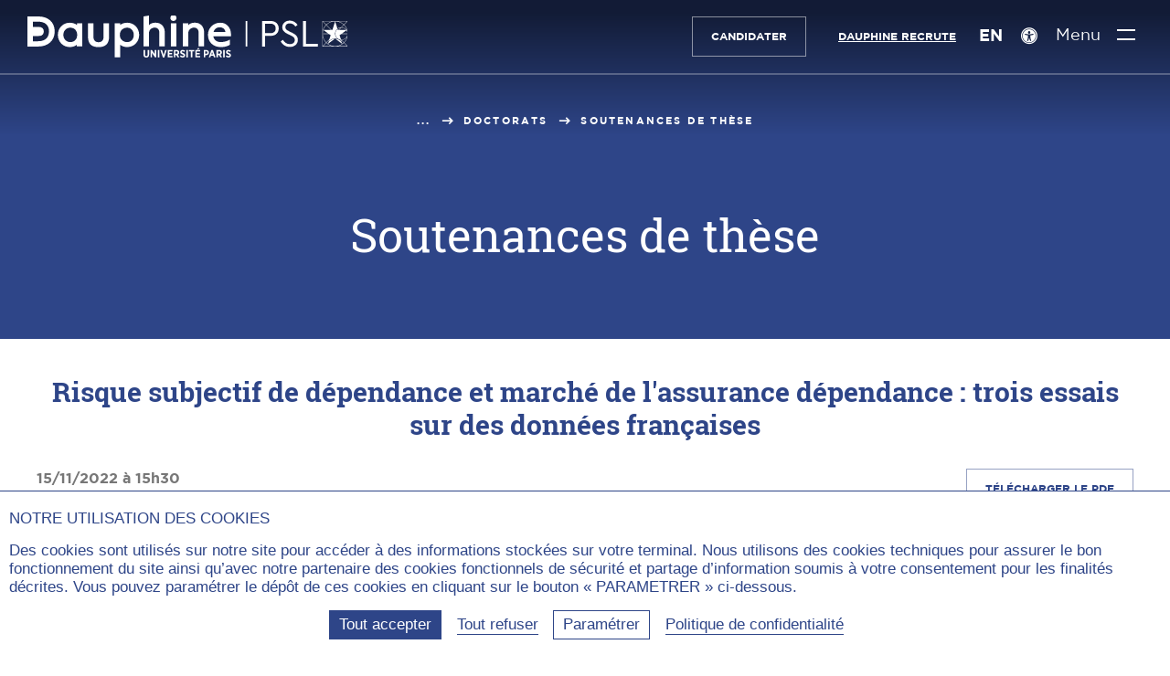

--- FILE ---
content_type: text/html; charset=utf-8
request_url: https://dauphine.psl.eu/formations/doctorat/soutenances/soutenance/risque-subjectif-de-dependance-et-marche-de-lassurance-dependance-trois-essais-sur-des-donnees-francaises
body_size: 16875
content:
<!DOCTYPE html>
<html lang="fr-fr" prefix="og:https://ogp.me/ns#" class="dauphine no-js">
<head>
    <meta charset="utf-8">

<!-- 
	This website is powered by TYPO3 - inspiring people to share!
	TYPO3 is a free open source Content Management Framework initially created by Kasper Skaarhoj and licensed under GNU/GPL.
	TYPO3 is copyright 1998-2026 of Kasper Skaarhoj. Extensions are copyright of their respective owners.
	Information and contribution at https://typo3.org/
-->

<link rel="icon" href="https://static1.dauphine.psl.eu/_assets/4ad852879daddd0ddb4f19951dc58cb9/assets/img/logo/favicon.ico" type="image/vnd.microsoft.icon">
<title>Soutenances de thèse -  | Dauphine-PSL Paris</title>
<meta name="generator" content="TYPO3 CMS">
<meta name="viewport" content="width=device-width, user-scalable=yes">
<meta name="robots" content="index,follow">
<meta property="og:title" content="Soutenances de thèse - ">
<meta property="og:type" content="website">
<meta property="og:site_name" content="Dauphine-PSL Paris">
<meta property="og:image" content="https://static1.dauphine.psl.eu/typo3temp/assets/_processed_/5/f/csm_open-graph_c6b7c7cc3f.png">
<meta name="twitter:title" content="Soutenances de thèse - ">
<meta name="twitter:card" content="summary">
<meta name="twitter:creator" content="@Paris_Dauphine">
<meta name="twitter:site" content="@Paris_Dauphine">
<meta name="twitter:image" content="https://static1.dauphine.psl.eu/typo3temp/assets/_processed_/5/f/csm_open-graph_00811ebd21.png">
<meta name="google-site-verification" content="nzF1NhKixwNX7Pd4PSvJtjfP-Sgv29YXKTkmHwF7Xb0">


<link rel="stylesheet" href="https://static1.dauphine.psl.eu/_assets/4ad852879daddd0ddb4f19951dc58cb9/assets/css/dauphine_css.css?1769089653" media="all">




<script src="https://static2.dauphine.psl.eu/typo3temp/assets/js/a5e18a7055ef33684c5c6c033d1fb2f9.js?1758182341"></script>




<link rel="canonical" href="https://dauphine.psl.eu/formations/doctorat/soutenances/soutenance/risque-subjectif-de-dependance-et-marche-de-lassurance-dependance-trois-essais-sur-des-donnees-francaises">

<meta property="og:url" content="https://dauphine.psl.eu/formations/doctorat/soutenances/soutenance/risque-subjectif-de-dependance-et-marche-de-lassurance-dependance-trois-essais-sur-des-donnees-francaises" >
<meta name="twitter:url" content="https://dauphine.psl.eu/formations/doctorat/soutenances/soutenance/risque-subjectif-de-dependance-et-marche-de-lassurance-dependance-trois-essais-sur-des-donnees-francaises" >
<link rel="alternate" hreflang="fr-fr" href="https://dauphine.psl.eu/formations/doctorat/soutenances/soutenance/risque-subjectif-de-dependance-et-marche-de-lassurance-dependance-trois-essais-sur-des-donnees-francaises">
<link rel="alternate" hreflang="en-fr" href="https://dauphine.psl.eu/en/work-in-progress/formations/doctorat/soutenances/soutenance/risque-subjectif-de-dependance-et-marche-de-lassurance-dependance-trois-essais-sur-des-donnees-francaises">
<link rel="alternate" hreflang="x-default" href="https://dauphine.psl.eu/formations/doctorat/soutenances/soutenance/risque-subjectif-de-dependance-et-marche-de-lassurance-dependance-trois-essais-sur-des-donnees-francaises">
</head>
<body>

<div id="top"></div>
<header class="main_header  " id="main-header" role="banner">
    <a href="#contenu" class="avoid-link"><span class="icon-slider_arrow_down" aria-hidden="true"></span><span>Aller au contenu</span><span class="icon-slider_arrow_down" aria-hidden="true"></span></a>
    <div class="wrapper">
        
<div class="logos">
    
        <div class="gauche">
            <a href="/" title="Université Paris Dauphine - PSL (aller à l&#039;accueil)" class="logo-site">
                
                    <span class="img-svg desktop"><?xml version="1.0" encoding="utf-8"?>
<!-- Generator: Adobe Illustrator 23.0.4, SVG Export Plug-In . SVG Version: 6.00 Build 0)  -->
<svg version="1.1" xmlns="http://www.w3.org/2000/svg" xmlns:xlink="http://www.w3.org/1999/xlink" x="0px" y="0px"
	 viewBox="0 0 468.38 61.41" style="enable-background:new 0 0 468.38 61.41;" xml:space="preserve" aria-hidden="true" focusable="false">
<style type="text/css">
	.st-white{fill:#FFFFFF;}
</style>
<g>
	<path class="st-white" d="M169.89,57.01v-6.65h2.25v6.67c0,1.54,0.73,2.3,1.9,2.3c1.17,0,1.9-0.75,1.9-2.25v-6.72h2.24v6.61
		c0,3-1.65,4.45-4.17,4.45C171.5,61.41,169.89,59.94,169.89,57.01"/>
</g>
<polygon class="st-white" points="180.22,50.35 182.29,50.35 186.46,56.69 186.46,50.35 188.66,50.35 188.66,61.23 186.74,61.23 
	182.43,54.66 182.43,61.23 180.22,61.23 "/>
<rect x="190.93" y="50.35" class="st-white" width="2.25" height="10.88"/>
<polygon class="st-white" points="194.63,50.35 197.07,50.35 199.37,57.84 201.67,50.35 204.05,50.35 200.38,61.3 198.29,61.3 "/>
<polygon class="st-white" points="205.41,50.35 212.42,50.35 212.42,52.39 207.65,52.39 207.65,54.74 211.85,54.74 211.85,56.77 
	207.65,56.77 207.65,59.2 212.48,59.2 212.48,61.23 205.41,61.23 "/>
<g>
	<path class="st-white" d="M218.18,55.67c1.15,0,1.77-0.65,1.77-1.63v-0.02c0-1.09-0.67-1.63-1.82-1.63h-1.62v3.28H218.18z M214.27,50.35
		h4.09c1.26,0,2.27,0.36,2.96,1.04c0.59,0.59,0.92,1.45,0.92,2.52v0.06c0,1.65-0.82,2.69-2.02,3.22l2.32,4.04h-2.58l-2.01-3.57
		h-1.41v3.57h-2.25V50.35z"/>
	<path class="st-white" d="M223.23,59.77l1.34-1.66c0.73,0.64,1.62,1.23,2.7,1.23c0.87,0,1.4-0.43,1.4-1.07v-0.02
		c0-0.54-0.31-0.89-1.87-1.48c-1.93-0.75-3.12-1.48-3.12-3.34V53.4c0-1.9,1.46-3.19,3.56-3.19c1.27,0,2.52,0.43,3.51,1.34
		l-1.26,1.71c-0.68-0.56-1.48-1.01-2.32-1.01c-0.78,0-1.26,0.39-1.26,0.95v0.02c0,0.62,0.37,0.92,2.07,1.62
		c1.9,0.75,2.92,1.55,2.92,3.25v0.03c0,2.02-1.54,3.26-3.65,3.26C225.88,61.37,224.43,60.89,223.23,59.77"/>
</g>
<rect x="232.67" y="50.35" class="st-white" width="2.25" height="10.88"/>
<polygon class="st-white" points="239.27,52.44 236.53,52.44 236.53,50.35 244.24,50.35 244.24,52.44 241.51,52.44 241.51,61.23 
	239.27,61.23 "/>
<path class="st-white" d="M250.1,47.29l1.9,0.86l-1.94,1.45h-1.68L250.1,47.29z M245.78,50.35h7.01v2.04h-4.77v2.35h4.2v2.04h-4.2v2.42
	h4.83v2.04h-7.07V50.35z"/>
<g>
	<path class="st-white" d="M261.65,55.9c1.17,0,1.82-0.73,1.82-1.74v-0.01c0-1.14-0.65-1.76-1.85-1.76h-1.23v3.51H261.65z M258.13,50.35
		h3.62c2.44,0,3.98,1.41,3.98,3.73v0.03c0,2.5-1.79,3.76-4.07,3.81h-1.27v3.31h-2.25V50.35z"/>
</g>
<path class="st-white" d="M271.59,56.88l-1.18-3.54l-1.2,3.54H271.59z M269.37,50.29h2.14l3.9,10.94h-2.33l-0.81-2.36h-3.75l-0.79,2.36
	h-2.27L269.37,50.29z"/>
<g>
	<path class="st-white" d="M280.7,55.67c1.15,0,1.77-0.65,1.77-1.63v-0.02c0-1.09-0.67-1.63-1.82-1.63h-1.62v3.28H280.7z M276.78,50.35
		h4.09c1.26,0,2.27,0.36,2.95,1.04c0.59,0.59,0.92,1.45,0.92,2.52v0.06c0,1.65-0.82,2.69-2.02,3.22l2.32,4.04h-2.58l-2.01-3.57
		h-1.41v3.57h-2.25V50.35z"/>
</g>
<rect x="286.62" y="50.35" class="st-white" width="2.25" height="10.88"/>
<g>
	<path class="st-white" d="M290.35,59.77l1.34-1.66c0.73,0.64,1.62,1.23,2.7,1.23c0.87,0,1.4-0.43,1.4-1.07v-0.02
		c0-0.54-0.31-0.89-1.87-1.48c-1.93-0.75-3.12-1.48-3.12-3.34V53.4c0-1.9,1.46-3.19,3.56-3.19c1.27,0,2.52,0.43,3.51,1.34
		l-1.26,1.71c-0.68-0.56-1.48-1.01-2.32-1.01c-0.78,0-1.26,0.39-1.26,0.95v0.02c0,0.62,0.37,0.92,2.07,1.62
		c1.9,0.75,2.92,1.55,2.92,3.25v0.03c0,2.02-1.54,3.26-3.65,3.26C292.99,61.37,291.54,60.89,290.35,59.77"/>
	<path class="st-white" d="M367.98,18.79c0,6.33-4.46,10.9-11.63,10.9h-8.49v15.59h-4.3V8.01h12.79
		C363.52,8.01,367.98,12.52,367.98,18.79 M347.86,11.96v13.78h8.39c4.8,0,7.28-2.88,7.28-6.89c0-3.95-2.48-6.89-7.28-6.89H347.86z"
		/>
	<path class="st-white" d="M395.55,13.71l-3.14,2.43c-1.93-2.99-5.02-4.68-8.33-4.68c-3.36,0-6.45,1.75-6.45,5.42
		c0,3.39,2.54,4.63,5.85,6.27l4.02,1.98c5.3,2.6,8.49,5.37,8.49,10.39c0,6.27-5.01,10.39-11.74,10.39c-5.79,0-10.59-3.11-13.4-8.02
		l3.2-2.43c2.2,3.45,5.46,6.38,10.14,6.38c4.3,0,7.34-2.43,7.34-6.21c0-3.44-2.49-4.8-6.07-6.55l-4.08-1.98
		c-4.24-2.09-8.22-4.74-8.22-10c0-5.93,5.07-9.71,10.98-9.71C389.09,7.38,393.29,10.04,395.55,13.71"/>
</g>
<polygon class="st-white" points="403.63,8.01 403.63,45.27 425.19,45.27 425.19,41.32 407.93,41.32 407.93,8.01 "/>
<rect x="319.52" y="8.01" class="st-white" width="2.4" height="37.25"/>
<g>
	<path class="st-white" d="M62.62,38.83c-5.65,0-10.07-4.64-10.07-10.57c0-5.89,4.42-10.51,10.07-10.51c6.1,0,10.19,4.22,10.19,10.51
		C72.82,34.58,68.72,38.83,62.62,38.83 M72.44,13.81c-2.67-2.1-6.42-3.33-10.32-3.33c-10.03,0-17.59,7.67-17.59,17.84
		c0,10.13,7.56,17.78,17.59,17.78c4.84,0,8.13-1.7,10.23-3.45l-0.05,2.51h8.1V11.43h-7.96V13.81z"/>
	<path class="st-white" d="M111.41,31.62c0,0.03,0.13,3.2-1.92,5.35c-1.26,1.32-3.09,1.99-5.44,1.99c-2.35,0-4.18-0.67-5.44-1.98
		c-2.05-2.14-1.93-5.33-1.93-5.39V11.43h-8.02V31.4c0,9.8,5.18,14.76,15.39,14.76s15.39-4.97,15.39-14.76V11.43h-8.02V31.62z"/>
	<path class="st-white" d="M146.09,38.83c-5.21,0-10.82-3.29-10.82-10.51c0-7.26,5.61-10.57,10.82-10.57c5.49,0,9.63,4.55,9.63,10.57
		C155.72,34.41,151.67,38.83,146.09,38.83 M145.97,10.48c-3.9,0-7.65,1.23-10.32,3.33v-2.39h-8.02v49.81h8.02V42.54
		c2.07,1.8,5.36,3.56,10.32,3.56c10.03,0,17.59-7.64,17.59-17.78C163.56,18.15,155.99,10.48,145.97,10.48"/>
	<path class="st-white" d="M187.39,10.42c-5.23,0-8.09,2.09-9.5,3.67V0l-8.02,1.34v43.82h8.02V26.25c0-5.91,4.27-8.56,8.5-8.56
		c4.24,0,6.67,2.75,6.67,7.55v19.91h8.02V24.55C201.08,15.97,195.71,10.42,187.39,10.42"/>
	<path class="st-white" d="M213.72-0.96c-2.5,0-4.45,1.98-4.45,4.52c0,2.5,1.96,4.45,4.45,4.45c2.53,0,4.51-1.95,4.51-4.45
		C218.24,1.03,216.26-0.96,213.72-0.96"/>
</g>
<rect x="210.03" y="11.36" class="st-white" width="8.02" height="33.79"/>
<g>
	<path class="st-white" d="M244.96,10.42c-5.23,0-8.09,2.09-9.5,3.67v-2.67h-8.02v33.73h8.02V26.25c0-5.91,4.27-8.56,8.5-8.56
		c4.24,0,6.67,2.75,6.67,7.55v19.91h8.02V24.55C258.66,15.97,253.28,10.42,244.96,10.42"/>
	<path class="st-white" d="M281.61,17.25c6.33,0,7.89,4.54,8.28,6.75H272.5C273.01,22.13,274.96,17.25,281.61,17.25 M298,26.75
		c0-7.89-5.44-16.27-15.51-16.27c-10.35,0-18.15,7.64-18.15,17.78c0,10.5,7.65,17.84,18.59,17.84c9.63,0,13.28-3.36,13.44-3.5
		l0.19-0.18v-6.98h-0.62c-0.18,0-0.29,0.06-0.43,0.15c-1.59,0.97-5.99,3.24-12.45,3.24c-5.79,0-9.82-3.09-10.89-8.32H298V26.75z"/>
	<path class="st-white" d="M15.58,37.55H8.09v-7.66h8.4c3.29,0,7.24-1.15,7.41-6.63c0-4.26-2.64-6.61-7.44-6.61H8.09V8.99h7.43
		c10.34,0,16.04,5.07,16.04,14.26C31.19,35.07,22.66,37.55,15.58,37.55 M16.08,1.34H0v43.92h16.08c14.24,0,23.81-8.84,23.81-21.99
		C39.89,9.95,30.54,1.34,16.08,1.34"/>
	<path class="st-white" d="M467.23,21.49c-0.01-0.02-0.03-0.04-0.04-0.06C467.21,21.45,467.22,21.47,467.23,21.49l-0.09,0.07
		L467.23,21.49z"/>
	<path class="st-white" d="M468.74,22.45c-0.79-3.41-2.51-6.47-4.9-8.88l4.9-4.9V22.45z M468.74,44.55l-4.9-4.9
		c2.39-2.41,4.12-5.47,4.9-8.89V44.55z M453.95,44.88c3.67-0.68,6.97-2.43,9.55-4.91l4.91,4.91H453.95z M440.03,41.38l10.38-7.58
		c-4.64,0.05-8.62,2.88-10.34,6.9l-0.19,0.57c-0.69-0.5-1.34-1.05-1.96-1.63l3.76-3.76l-0.82,2.46c2.15-3.03,5.68-5.02,9.68-5.02
		c1.2,0,2.36,0.18,3.46,0.52c-2.17-1.71-3.57-4.35-3.57-7.31c0-2.89,1.34-5.47,3.42-7.18l0.06,0.18l0,0l0.06,0.2
		c1.39-1.15,3.14-1.88,5.05-2.01l-3.35,3.35h-1.14l-0.42-1.33c-1.96,1.62-3.22,4.07-3.22,6.8c0,4.55,3.48,8.3,7.92,8.78l0.52,0.52
		c-0.66-0.03-1.3-0.13-1.92-0.29c1.07,0.77,2.01,1.7,2.77,2.77l-0.81-2.43l-0.01-0.02l3.78,3.78c-0.62,0.59-1.28,1.14-1.97,1.64
		l-0.23-0.68c-1.73-3.94-5.66-6.71-10.23-6.79l10.27,7.6c-2.96,2.08-6.57,3.31-10.46,3.31C446.63,44.72,443.01,43.48,440.03,41.38
		 M432.68,44.88l4.9-4.91c2.58,2.48,5.88,4.23,9.55,4.91H432.68z M432.34,30.76c0.79,3.41,2.51,6.47,4.9,8.89l-4.9,4.9V30.76z
		 M432.34,8.82l4.82,4.83c-2.35,2.4-4.05,5.43-4.82,8.8V8.82z M446.36,8.48c-3.4,0.78-6.44,2.48-8.85,4.82l-4.82-4.82H446.36z
		 M444.03,28.83l-2.02,6.04l-4.43,4.44c-3.17-3.2-5.15-7.57-5.23-12.39h9.03L444.03,28.83z M433.25,21.06l7.46,5.38h-8.37
		c0.04-4.84,2-9.23,5.16-12.46l7.08,7.08H433.25z M450.57,8.48l-4.02,12.58h-1.29l-7.42-7.42c3.28-3.19,7.76-5.16,12.7-5.16
		C450.55,8.48,450.56,8.48,450.57,8.48 M463.17,13.57l-3.65,3.65c-2.1,0.02-4.03,0.75-5.58,1.94l-3.37-10.67
		C455.46,8.49,459.9,10.43,463.17,13.57 M467.52,21.29l-0.28,0.2c-0.1-0.14-0.2-0.28-0.31-0.42c0,0,0-0.01,0-0.01
		c0.11,0.14,0.21,0.28,0.31,0.42L467.52,21.29l0.31-0.23h-0.48h-0.15c-1.6-2.19-4.14-3.65-7.03-3.82l3.34-3.34
		c2.36,2.39,4.07,5.42,4.81,8.81C468.09,22.22,467.83,21.74,467.52,21.29 M467.19,21.43c0.01,0.02,0.03,0.04,0.04,0.06l-0.09,0.07
		l0.09-0.07C467.22,21.47,467.2,21.45,467.19,21.43 M460.42,26.44l6.66-4.84v0l0.05-0.03c0.95,1.39,1.52,3.07,1.53,4.88H460.42z
		 M456.35,21.06l3.37-3.37c2.79,0.02,5.27,1.34,6.88,3.37H456.35z M468.38,30.21c-0.71,3.5-2.45,6.64-4.88,9.1l-3.47-3.48
		C463.77,35.74,466.97,33.45,468.38,30.21 M459.79,35.37c-0.08,0-0.16-0.01-0.24-0.01l-0.51-0.51l-1.99-5.96l2.71-1.97h8.88
		C468.44,31.61,464.55,35.37,459.79,35.37 M468.25,8.48l-4.75,4.75c-2.4-2.31-5.41-3.98-8.77-4.75H468.25z M431.87,8.01V26.6v0v0
		v18.75h37.35V8.01H431.87z"/>
</g>
</svg>
</span>
                
                
                    <span class="img-svg mobile"><?xml version="1.0" encoding="utf-8"?>
<!-- Generator: Adobe Illustrator 23.0.4, SVG Export Plug-In . SVG Version: 6.00 Build 0)  -->
<svg version="1.1" xmlns="http://www.w3.org/2000/svg" xmlns:xlink="http://www.w3.org/1999/xlink" x="0px"
	 y="0px" viewBox="0 0 121.9 134.2" style="enable-background:new 0 0 121.9 134.2;" xml:space="preserve" aria-hidden="true" focusable="false">
<style type="text/css">
	.st-mobile-white{fill:#FFFFFF;}
</style>
<path class="st-mobile-white" d="M47.6,110.6H24.7V87.2h25.7c10,0,22.1-3.5,22.6-20.3c0-13-8.1-20.2-22.7-20.2H24.7V23.4h22.7
	c31.6,0,49,15.5,49,43.6C95.3,103,69.3,110.6,47.6,110.6 M49.1,0H0v134.2h49.1c43.5,0,72.8-27,72.8-67.2C121.9,26.3,93.3,0,49.1,0"
	/>
</svg>
</span>
                
                
                    <span class="img-svg desktop-blue"><?xml version="1.0" encoding="utf-8"?>
<!-- Generator: Adobe Illustrator 23.0.4, SVG Export Plug-In . SVG Version: 6.00 Build 0)  -->
<svg version="1.1" xmlns="http://www.w3.org/2000/svg" xmlns:xlink="http://www.w3.org/1999/xlink" x="0px" y="0px"
	 viewBox="0 0 468.4 61.4" style="enable-background:new 0 0 468.4 61.4;" xml:space="preserve" aria-hidden="true" focusable="false">
<style type="text/css">
	.st-blue{fill:#213B83;}
</style>
<g>
	<path class="st-blue" d="M169.9,57v-6.7h2.2V57c0,1.5,0.7,2.3,1.9,2.3s1.9-0.8,1.9-2.2v-6.7h2.2V57c0,3-1.6,4.5-4.2,4.5
		C171.5,61.4,169.9,59.9,169.9,57"/>
</g>
<polygon class="st-blue" points="180.2,50.3 182.3,50.3 186.5,56.7 186.5,50.3 188.7,50.3 188.7,61.2 186.7,61.2 182.4,54.7 182.4,61.2 
	180.2,61.2 "/>
<rect x="190.9" y="50.3" class="st-blue" width="2.2" height="10.9"/>
<polygon class="st-blue" points="194.6,50.3 197.1,50.3 199.4,57.8 201.7,50.3 204.1,50.3 200.4,61.3 198.3,61.3 "/>
<polygon class="st-blue" points="205.4,50.3 212.4,50.3 212.4,52.4 207.6,52.4 207.6,54.7 211.9,54.7 211.9,56.8 207.6,56.8 207.6,59.2 
	212.5,59.2 212.5,61.2 205.4,61.2 "/>
<g>
	<path class="st-blue" d="M218.2,55.7c1.1,0,1.8-0.7,1.8-1.6v0c0-1.1-0.7-1.6-1.8-1.6h-1.6v3.3C216.5,55.7,218.2,55.7,218.2,55.7z
		 M214.3,50.3h4.1c1.3,0,2.3,0.4,3,1c0.6,0.6,0.9,1.5,0.9,2.5V54c0,1.7-0.8,2.7-2,3.2l2.3,4H220l-2-3.6h-1.4v3.6h-2.2L214.3,50.3
		L214.3,50.3z"/>
	<path class="st-blue" d="M223.2,59.8l1.3-1.7c0.7,0.6,1.6,1.2,2.7,1.2c0.9,0,1.4-0.4,1.4-1.1v0c0-0.5-0.3-0.9-1.9-1.5
		c-1.9-0.8-3.1-1.5-3.1-3.3v0c0-1.9,1.5-3.2,3.6-3.2c1.3,0,2.5,0.4,3.5,1.3l-1.3,1.7c-0.7-0.6-1.5-1-2.3-1c-0.8,0-1.3,0.4-1.3,1v0
		c0,0.6,0.4,0.9,2.1,1.6c1.9,0.8,2.9,1.5,2.9,3.2v0c0,2-1.5,3.3-3.6,3.3C225.9,61.4,224.4,60.9,223.2,59.8"/>
</g>
<rect x="232.7" y="50.3" class="st-blue" width="2.2" height="10.9"/>
<polygon class="st-blue" points="239.3,52.4 236.5,52.4 236.5,50.3 244.2,50.3 244.2,52.4 241.5,52.4 241.5,61.2 239.3,61.2 "/>
<path class="st-blue" d="M250.1,47.3l1.9,0.9l-1.9,1.5h-1.7L250.1,47.3z M245.8,50.3h7v2H248v2.3h4.2v2H248v2.4h4.8v2h-7.1L245.8,50.3
	L245.8,50.3z"/>
<g>
	<path class="st-blue" d="M261.6,55.9c1.2,0,1.8-0.7,1.8-1.7v0c0-1.1-0.6-1.8-1.9-1.8h-1.2v3.5H261.6z M258.1,50.3h3.6
		c2.4,0,4,1.4,4,3.7v0c0,2.5-1.8,3.8-4.1,3.8h-1.3v3.3h-2.2L258.1,50.3L258.1,50.3z"/>
</g>
<path class="st-blue" d="M271.6,56.9l-1.2-3.5l-1.2,3.5H271.6z M269.4,50.3h2.1l3.9,10.9h-2.3l-0.8-2.4h-3.8l-0.8,2.4h-2.3L269.4,50.3z"
	/>
<g>
	<path class="st-blue" d="M280.7,55.7c1.1,0,1.8-0.7,1.8-1.6v0c0-1.1-0.7-1.6-1.8-1.6H279v3.3C279,55.7,280.7,55.7,280.7,55.7z
		 M276.8,50.3h4.1c1.3,0,2.3,0.4,3,1c0.6,0.6,0.9,1.5,0.9,2.5V54c0,1.7-0.8,2.7-2,3.2l2.3,4h-2.6l-2-3.6H279v3.6h-2.2L276.8,50.3
		L276.8,50.3z"/>
</g>
<rect x="286.6" y="50.3" class="st-blue" width="2.2" height="10.9"/>
<g>
	<path class="st-blue" d="M290.4,59.8l1.3-1.7c0.7,0.6,1.6,1.2,2.7,1.2c0.9,0,1.4-0.4,1.4-1.1v0c0-0.5-0.3-0.9-1.9-1.5
		c-1.9-0.8-3.1-1.5-3.1-3.3v0c0-1.9,1.5-3.2,3.6-3.2c1.3,0,2.5,0.4,3.5,1.3l-1.3,1.7c-0.7-0.6-1.5-1-2.3-1c-0.8,0-1.3,0.4-1.3,1v0
		c0,0.6,0.4,0.9,2.1,1.6c1.9,0.8,2.9,1.5,2.9,3.2v0c0,2-1.5,3.3-3.6,3.3C293,61.4,291.5,60.9,290.4,59.8"/>
	<path class="st-blue" d="M368,18.8c0,6.3-4.5,10.9-11.6,10.9h-8.5v15.6h-4.3V8h12.8C363.5,8,368,12.5,368,18.8 M347.9,12v13.8h8.4
		c4.8,0,7.3-2.9,7.3-6.9c0-3.9-2.5-6.9-7.3-6.9C356.2,12,347.9,12,347.9,12z"/>
	<path class="st-blue" d="M395.5,13.7l-3.1,2.4c-1.9-3-5-4.7-8.3-4.7c-3.4,0-6.5,1.8-6.5,5.4c0,3.4,2.5,4.6,5.9,6.3l4,2
		c5.3,2.6,8.5,5.4,8.5,10.4c0,6.3-5,10.4-11.7,10.4c-5.8,0-10.6-3.1-13.4-8l3.2-2.4c2.2,3.5,5.5,6.4,10.1,6.4c4.3,0,7.3-2.4,7.3-6.2
		c0-3.4-2.5-4.8-6.1-6.5l-4.1-2c-4.2-2.1-8.2-4.7-8.2-10c0-5.9,5.1-9.7,11-9.7C389.1,7.4,393.3,10,395.5,13.7"/>
</g>
<polygon class="st-blue" points="403.6,8 403.6,45.3 425.2,45.3 425.2,41.3 407.9,41.3 407.9,8 "/>
<rect x="319.5" y="8" class="st-blue" width="2.4" height="37.2"/>
<g>
	<path class="st-blue" d="M62.6,38.8c-5.7,0-10.1-4.6-10.1-10.6c0-5.9,4.4-10.5,10.1-10.5c6.1,0,10.2,4.2,10.2,10.5
		C72.8,34.6,68.7,38.8,62.6,38.8 M72.4,13.8c-2.7-2.1-6.4-3.3-10.3-3.3c-10,0-17.6,7.7-17.6,17.8c0,10.1,7.6,17.8,17.6,17.8
		c4.8,0,8.1-1.7,10.2-3.5l-0.1,2.5h8.1V11.4h-8V13.8z"/>
	<path class="st-blue" d="M111.4,31.6c0,0,0.1,3.2-1.9,5.4c-1.3,1.3-3.1,2-5.4,2c-2.3,0-4.2-0.7-5.4-2c-2.1-2.1-1.9-5.3-1.9-5.4V11.4h-8
		v20c0,9.8,5.2,14.8,15.4,14.8s15.4-5,15.4-14.8v-20h-8L111.4,31.6L111.4,31.6z"/>
	<path class="st-blue" d="M146.1,38.8c-5.2,0-10.8-3.3-10.8-10.5c0-7.3,5.6-10.6,10.8-10.6c5.5,0,9.6,4.6,9.6,10.6
		C155.7,34.4,151.7,38.8,146.1,38.8 M146,10.5c-3.9,0-7.6,1.2-10.3,3.3v-2.4h-8v49.8h8V42.5c2.1,1.8,5.4,3.6,10.3,3.6
		c10,0,17.6-7.6,17.6-17.8C163.6,18.1,156,10.5,146,10.5"/>
	<path class="st-blue" d="M187.4,10.4c-5.2,0-8.1,2.1-9.5,3.7V0l-8,1.3v43.8h8V26.2c0-5.9,4.3-8.6,8.5-8.6c4.2,0,6.7,2.8,6.7,7.5v19.9h8
		V24.5C201.1,16,195.7,10.4,187.4,10.4"/>
	<path class="st-blue" d="M213.7-1c-2.5,0-4.4,2-4.4,4.5c0,2.5,2,4.5,4.4,4.5c2.5,0,4.5-1.9,4.5-4.4C218.2,1,216.3-1,213.7-1"/>
</g>
<rect x="210" y="11.4" class="st-blue" width="8" height="33.8"/>
<g>
	<path class="st-blue" d="M245,10.4c-5.2,0-8.1,2.1-9.5,3.7v-2.7h-8v33.7h8V26.2c0-5.9,4.3-8.6,8.5-8.6c4.2,0,6.7,2.8,6.7,7.5v19.9h8
		V24.5C258.7,16,253.3,10.4,245,10.4"/>
	<path class="st-blue" d="M281.6,17.2c6.3,0,7.9,4.5,8.3,6.8h-17.4C273,22.1,275,17.2,281.6,17.2 M298,26.8c0-7.9-5.4-16.3-15.5-16.3
		c-10.4,0-18.1,7.6-18.1,17.8c0,10.5,7.6,17.8,18.6,17.8c9.6,0,13.3-3.4,13.4-3.5l0.2-0.2v-7h-0.6c-0.2,0-0.3,0.1-0.4,0.2
		c-1.6,1-6,3.2-12.5,3.2c-5.8,0-9.8-3.1-10.9-8.3H298V26.8z"/>
	<path class="st-blue" d="M15.6,37.5H8.1v-7.7h8.4c3.3,0,7.2-1.1,7.4-6.6c0-4.3-2.6-6.6-7.4-6.6H8.1V9h7.4c10.3,0,16,5.1,16,14.3
		C31.2,35.1,22.7,37.5,15.6,37.5 M16.1,1.3H0v43.9h16.1c14.2,0,23.8-8.8,23.8-22C39.9,9.9,30.5,1.3,16.1,1.3"/>
	<path class="st-blue" d="M467.2,21.5C467.2,21.5,467.2,21.4,467.2,21.5C467.2,21.5,467.2,21.5,467.2,21.5L467.2,21.5L467.2,21.5z"/>
	<path class="st-blue" d="M468.7,22.5c-0.8-3.4-2.5-6.5-4.9-8.9l4.9-4.9V22.5z M468.7,44.5l-4.9-4.9c2.4-2.4,4.1-5.5,4.9-8.9V44.5z
		 M454,44.9c3.7-0.7,7-2.4,9.5-4.9l4.9,4.9H454z M440,41.4l10.4-7.6c-4.6,0-8.6,2.9-10.3,6.9l-0.2,0.6c-0.7-0.5-1.3-1-2-1.6l3.8-3.8
		l-0.8,2.5c2.1-3,5.7-5,9.7-5c1.2,0,2.4,0.2,3.5,0.5c-2.2-1.7-3.6-4.4-3.6-7.3c0-2.9,1.3-5.5,3.4-7.2l0.1,0.2l0,0l0.1,0.2
		c1.4-1.1,3.1-1.9,5-2l-3.4,3.4h-1.1l-0.4-1.3c-2,1.6-3.2,4.1-3.2,6.8c0,4.5,3.5,8.3,7.9,8.8l0.5,0.5c-0.7,0-1.3-0.1-1.9-0.3
		c1.1,0.8,2,1.7,2.8,2.8l-0.8-2.4l0,0l3.8,3.8c-0.6,0.6-1.3,1.1-2,1.6l-0.2-0.7c-1.7-3.9-5.7-6.7-10.2-6.8l10.3,7.6
		c-3,2.1-6.6,3.3-10.5,3.3C446.6,44.7,443,43.5,440,41.4 M432.7,44.9l4.9-4.9c2.6,2.5,5.9,4.2,9.5,4.9H432.7z M432.3,30.8
		c0.8,3.4,2.5,6.5,4.9,8.9l-4.9,4.9V30.8z M432.3,8.8l4.8,4.8c-2.4,2.4-4,5.4-4.8,8.8V8.8z M446.4,8.5c-3.4,0.8-6.4,2.5-8.9,4.8
		l-4.8-4.8H446.4z M444,28.8l-2,6l-4.4,4.4c-3.2-3.2-5.1-7.6-5.2-12.4h9L444,28.8z M433.2,21.1l7.5,5.4h-8.4c0-4.8,2-9.2,5.2-12.5
		l7.1,7.1C444.6,21.1,433.2,21.1,433.2,21.1z M450.6,8.5l-4,12.6h-1.3l-7.4-7.4C441.1,10.4,445.6,8.5,450.6,8.5
		C450.5,8.5,450.6,8.5,450.6,8.5 M463.2,13.6l-3.6,3.6c-2.1,0-4,0.8-5.6,1.9l-3.4-10.7C455.5,8.5,459.9,10.4,463.2,13.6 M467.5,21.3
		l-0.3,0.2c-0.1-0.1-0.2-0.3-0.3-0.4v0c0.1,0.1,0.2,0.3,0.3,0.4L467.5,21.3l0.3-0.2h-0.5h-0.1c-1.6-2.2-4.1-3.6-7-3.8l3.3-3.3
		c2.4,2.4,4.1,5.4,4.8,8.8C468.1,22.2,467.8,21.7,467.5,21.3 M467.2,21.4C467.2,21.5,467.2,21.5,467.2,21.4l0,0.1L467.2,21.4
		C467.2,21.5,467.2,21.5,467.2,21.4 M460.4,26.4l6.7-4.8l0,0l0,0c1,1.4,1.5,3.1,1.5,4.9L460.4,26.4L460.4,26.4z M456.4,21.1l3.4-3.4
		c2.8,0,5.3,1.3,6.9,3.4C466.6,21.1,456.4,21.1,456.4,21.1z M468.4,30.2c-0.7,3.5-2.5,6.6-4.9,9.1l-3.5-3.5
		C463.8,35.7,467,33.5,468.4,30.2 M459.8,35.4c-0.1,0-0.2,0-0.2,0l-0.5-0.5l-2-6l2.7-2h8.9C468.4,31.6,464.5,35.4,459.8,35.4
		 M468.2,8.5l-4.8,4.8c-2.4-2.3-5.4-4-8.8-4.8H468.2z M431.9,8v18.6l0,0l0,0v18.7h37.4V8H431.9z"/>
</g>
</svg>
</span>
                
                
                    <span class="img-svg mobile-blue"><?xml version="1.0" encoding="utf-8"?>
<!-- Generator: Adobe Illustrator 23.0.4, SVG Export Plug-In . SVG Version: 6.00 Build 0)  -->
<svg version="1.1" xmlns="http://www.w3.org/2000/svg" xmlns:xlink="http://www.w3.org/1999/xlink" x="0px"
	 y="0px" viewBox="0 0 121.9 134.2" style="enable-background:new 0 0 121.9 134.2;" xml:space="preserve" aria-hidden="true" focusable="false">
<style type="text/css">
	.st0{fill:#213B83;}
</style>
<path class="st0" d="M47.6,110.6H24.7V87.2h25.7c10,0,22.1-3.5,22.6-20.3c0-13-8.1-20.2-22.7-20.2H24.7V23.4h22.7
	c31.6,0,49,15.5,49,43.6C95.3,103,69.3,110.6,47.6,110.6 M49.1,0H0v134.2h49.1c43.5,0,72.8-27,72.8-67.2C121.9,26.3,93.3,0,49.1,0"
	/>
</svg>
</span>
                
            </a>
            
        </div>
    
    
</div>
        

        <div class="flex-right">
            <a class="self-center small_cta accessibility-grey-bg" data-ctatext="Candidater" href="/formations/candidatures-et-admissions">Candidater</a>
            <div class="header-accessibility-btn">
    
    <a href="/dauphine/dauphine-recrute" class="header-flex-link accessibility-grey-bg underline hidden-mobile">Dauphine recrute</a>
    
<div id="c" class=" frame frame- frame-type- frame-layout-"><a href="/en/work-in-progress/formations/doctorat/soutenances/soutenance/risque-subjectif-de-dependance-et-marche-de-lassurance-dependance-trois-essais-sur-des-donnees-francaises" class="header-flex-link accessibility-grey-bg" hreflang="" aria-label="English version" lang="">EN</a></div>


    
    <div id="accessconfig" class="header-flex-link" data-accessconfig-params='{ "Prefix" : "a42-ac", "ContainerClass" : "","ModalCloseButton" : "","ModalTitle" : "","FormFieldset" : "","FormFieldsetLegend" : "","FormRadio" : ""}' ></div>    
</div>
            
            <nav role="navigation" aria-label="Menu principal">
    <button class="header-flex-link hover-section menu-link" aria-expanded="false" data-target="menu-principal" id="menu-principal-toggler">
        <span class="accessibility-grey-bg">Menu <span class="menu-burger" aria-hidden="true"></span></span>
    </button>
    
    <div class="header-section header-menu-principal menu-principal" id="menu-principal"><div class="menu-panel-shortcut" id="menu-panel-shorcut"><p><button id="main-menu-back-button"><span aria-hidden="true" class="icon-slider_arrow_left"></span>Retour</button></p><p><button id="main-menu-home-button"><span aria-hidden="true" class="icon-home"></span>Menu principal</button></p></div><div id="menu-panel" class="menu-panel"><div class="menu-section hidden-left" id="main-section" aria-label="Section de menu : Accueil"> <div class="menu-section-inner"> <ul> <li class="header-section-row"> <a href="/dauphine/presentation-universite" class="title_l3 goToSection" id="go-to-section-5" data-target="5" aria-label="Aller à la sous-section : Dauphine"> <span>Dauphine</span> <span class="arrow-container"><span aria-hidden="true" class="icon-slider_arrow_right"></span></span> </a> </li> <li class="header-section-row"> <a href="/formations/choisir-sa-formation" class="title_l3 goToSection" id="go-to-section-59" data-target="59" aria-label="Aller à la sous-section : Formations"> <span>Formations</span> <span class="arrow-container"><span aria-hidden="true" class="icon-slider_arrow_right"></span></span> </a> </li> <li class="header-section-row"> <a href="/recherche/la-recherche-a-dauphine" class="title_l3 goToSection" id="go-to-section-1141" data-target="1141" aria-label="Aller à la sous-section : Recherche"> <span>Recherche</span> <span class="arrow-container"><span aria-hidden="true" class="icon-slider_arrow_right"></span></span> </a> </li> <li class="header-section-row"> <a href="/international" class="title_l3 goToSection" id="go-to-section-8363" data-target="8363" aria-label="Aller à la sous-section : International"> <span>International</span> <span class="arrow-container"><span aria-hidden="true" class="icon-slider_arrow_right"></span></span> </a> </li> <li class="header-section-row"> <a href="/entreprise" class="title_l3 goToSection" id="go-to-section-1185" data-target="1185" aria-label="Aller à la sous-section : Entreprise"> <span>Entreprise</span> <span class="arrow-container"><span aria-hidden="true" class="icon-slider_arrow_right"></span></span> </a> </li> <li class="header-section-row"> <a href="/vie-de-campus/vie-a-dauphine" class="title_l3 goToSection" id="go-to-section-1132" data-target="1132" aria-label="Aller à la sous-section : Vie de campus"> <span>Vie de campus</span> <span class="arrow-container"><span aria-hidden="true" class="icon-slider_arrow_right"></span></span> </a> </li> </ul> </div> <ul class="menu-special-element"> <li class="header-section-row "> <a class="title_l3 " href="/eclairages"> <span class="item-menu-icon"> <img src="https://static2.dauphine.psl.eu/_assets/c2203d4d13f9542be2c72bd518fc1265/img/png/logo-white.png" width="74" height="82" alt="" /> </span> <span> <span class="item-menu-title">Dauphine Éclairages</span> <span class="item-menu-subtitle">Comprendre le monde, éclairer l&#039;avenir</span> </span> <span class="arrow-container"><span aria-hidden="true" class="icon-slider_arrow_right"></span></span> </a> </li> </ul> <div class="menu-section-inner"> <hr /> <div class="header-section-row main-section-additional-links"><ul class="main-section-additional-links-list"><li class="main-section-additional-links-list-item"><a href="https://executive-education.dauphine.psl.eu/" target="_blank">Executive Education</a></li><li class="main-section-additional-links-list-item"><a href="/dauphine/dauphine-recrute">Dauphine recrute</a></li></ul></div> </div></div> <div class="menu-section sub-section hidden-right" id="section-5" aria-label="Section de menu : Dauphine"> <div class="menu-section-inner"> <div class="panel-title-container"> <p class="title_l3 panel-title">Dauphine</p> </div> <ul> <li class="header-section-row"> <a href="/dauphine/presentation-universite" class="title_l3 goToSection" id="go-to-section-6" data-target="6" aria-label="Aller à la sous-section : L&#039;Université"> <span>L&#039;Université</span> <span class="arrow-container"><span aria-hidden="true" class="icon-slider_arrow_right"></span></span> </a> </li> <li class="header-section-row"> <a href="/dauphine/nouveau-campus"> <span>Nouveau campus</span> <span class="arrow-container"><span aria-hidden="true" class="icon-slider_arrow_right"></span></span> </a> </li> <li class="header-section-row"> <a href="/dauphine/responsabilite-sociale-universite"> <span>Responsabilité Environnementale et Sociale</span> <span class="arrow-container"><span aria-hidden="true" class="icon-slider_arrow_right"></span></span> </a> </li> <li class="header-section-row"> <a href="/dauphine/dauphine-durable"> <span>Dauphine Durable</span> <span class="arrow-container"><span aria-hidden="true" class="icon-slider_arrow_right"></span></span> </a> </li> <li class="header-section-row"> <a href="/dauphine/dauphine-numerique"> <span>Dauphine Numérique</span> <span class="arrow-container"><span aria-hidden="true" class="icon-slider_arrow_right"></span></span> </a> </li> <li class="header-section-row"> <a href="/dauphine/house-of-entrepreneurship"> <span>House of Entrepreneurship</span> <span class="arrow-container"><span aria-hidden="true" class="icon-slider_arrow_right"></span></span> </a> </li> <li class="header-section-row"> <a href="https://housefinance.dauphine.fr/"> <span>House of Finance</span> <span class="arrow-container"><span aria-hidden="true" class="icon-slider_arrow_right"></span></span> </a> </li> <li class="header-section-row"> <a href="/dauphine/fondation-dauphine"> <span>Fondation Dauphine</span> <span class="arrow-container"><span aria-hidden="true" class="icon-slider_arrow_right"></span></span> </a> </li> <li class="header-section-row"> <a href="/dauphine-alumni"> <span>Dauphine Alumni</span> <span class="arrow-container"><span aria-hidden="true" class="icon-slider_arrow_right"></span></span> </a> </li> <li class="header-section-row"> <a href="/dauphine/musee-du-management"> <span>Musée du management</span> <span class="arrow-container"><span aria-hidden="true" class="icon-slider_arrow_right"></span></span> </a> </li> <li class="header-section-row"> <a href="/dauphine/partenaires" class="title_l3 goToSection" id="go-to-section-38" data-target="38" aria-label="Aller à la sous-section : Partenaires"> <span>Partenaires</span> <span class="arrow-container"><span aria-hidden="true" class="icon-slider_arrow_right"></span></span> </a> </li> <li class="header-section-row"> <a href="/dauphine/dauphine-recrute"> <span>Dauphine recrute</span> <span class="arrow-container"><span aria-hidden="true" class="icon-slider_arrow_right"></span></span> </a> </li> <li class="header-section-row"> <a href="/dauphine/toute-lactualite/podcasts"> <span>Podcasts</span> <span class="arrow-container"><span aria-hidden="true" class="icon-slider_arrow_right"></span></span> </a> </li> <li class="header-section-row"> <a href="/dauphine/toute-lactualite" class="title_l3 goToSection" id="go-to-section-49" data-target="49" aria-label="Aller à la sous-section : Toute l&#039;actualité"> <span>Toute l&#039;actualité</span> <span class="arrow-container"><span aria-hidden="true" class="icon-slider_arrow_right"></span></span> </a> </li> <li class="header-section-row"> <a href="/dauphine/toute-lactualite/espace-presse"> <span>Espace presse</span> <span class="arrow-container"><span aria-hidden="true" class="icon-slider_arrow_right"></span></span> </a> </li> </ul> </div> </div> <div class="menu-section sub-section hidden-right" id="section-6" aria-label="Section de menu : L&#039;Université"> <div class="menu-section-inner"> <div class="panel-title-container"> <p class="title_l3 panel-title">L&#039;Université</p> </div> <ul> <li class="header-section-row"> <a href="/dauphine/presentation-universite"> <span>Présentation</span> <span class="arrow-container"><span aria-hidden="true" class="icon-slider_arrow_right"></span></span> </a> </li> <li class="header-section-row"> <a href="/dauphine/presentation-universite/accreditation-label-equis"> <span>Accréditation EQUIS</span> <span class="arrow-container"><span aria-hidden="true" class="icon-slider_arrow_right"></span></span> </a> </li> <li class="header-section-row"> <a href="/dauphine/campus"> <span>Campus</span> <span class="arrow-container"><span aria-hidden="true" class="icon-slider_arrow_right"></span></span> </a> </li> <li class="header-section-row"> <a href="/dauphine/presentation-universite/chiffres-cles"> <span>Dauphine en chiffres</span> <span class="arrow-container"><span aria-hidden="true" class="icon-slider_arrow_right"></span></span> </a> </li> <li class="header-section-row"> <a href="/dauphine/presentation-universite/historique"> <span>Historique</span> <span class="arrow-container"><span aria-hidden="true" class="icon-slider_arrow_right"></span></span> </a> </li> <li class="header-section-row"> <a href="/dauphine/presentation-universite/gouvernance-et-organisation"> <span>Gouvernance et Organisation</span> <span class="arrow-container"><span aria-hidden="true" class="icon-slider_arrow_right"></span></span> </a> </li> <li class="header-section-row"> <a href="/dauphine/presentation-universite/universite-psl"> <span>Université PSL</span> <span class="arrow-container"><span aria-hidden="true" class="icon-slider_arrow_right"></span></span> </a> </li> <li class="header-section-row"> <a href="https://dauphine.psl.eu/dauphine/media-et-communication/article/rapport-dactivite-une-edition-aux-couleurs-de-paris-2024"> <span>Rapport d&#039;activité</span> <span class="arrow-container"><span aria-hidden="true" class="icon-slider_arrow_right"></span></span> </a> </li> <li class="header-section-row"> <a href="/dauphine/presentation-universite/actes-juridiques"> <span>Actes juridiques</span> <span class="arrow-container"><span aria-hidden="true" class="icon-slider_arrow_right"></span></span> </a> </li> <li class="header-section-row"> <a href="/dauphine/appels-doffres"> <span>Appels d&#039;offres</span> <span class="arrow-container"><span aria-hidden="true" class="icon-slider_arrow_right"></span></span> </a> </li> </ul> </div> </div> <div class="menu-section sub-section hidden-right" id="section-38" aria-label="Section de menu : Partenaires"> <div class="menu-section-inner"> <div class="panel-title-container"> <p class="title_l3 panel-title">Partenaires</p> </div> <ul> <li class="header-section-row"> <a href="/dauphine/partenaires"> <span>Présentation</span> <span class="arrow-container"><span aria-hidden="true" class="icon-slider_arrow_right"></span></span> </a> </li> <li class="header-section-row"> <a href="/dauphine/partenaires/partenaires-academiques"> <span>Partenaires académiques</span> <span class="arrow-container"><span aria-hidden="true" class="icon-slider_arrow_right"></span></span> </a> </li> </ul> </div> </div> <div class="menu-section sub-section hidden-right" id="section-49" aria-label="Section de menu : Toute l&#039;actualité"> <div class="menu-section-inner"> <div class="panel-title-container"> <p class="title_l3 panel-title">Toute l&#039;actualité</p> </div> <ul> <li class="header-section-row"> <a href="/dauphine/toute-lactualite"> <span>Présentation</span> <span class="arrow-container"><span aria-hidden="true" class="icon-slider_arrow_right"></span></span> </a> </li> <li class="header-section-row"> <a href="/dauphine/media-et-communication/actualites"> <span>Actualités</span> <span class="arrow-container"><span aria-hidden="true" class="icon-slider_arrow_right"></span></span> </a> </li> <li class="header-section-row"> <a href="/dauphine/media-et-communication/evenements/evenements-a-venir" class="title_l3 goToSection" id="go-to-section-4707" data-target="4707" aria-label="Aller à la sous-section : Evénements"> <span>Evénements</span> <span class="arrow-container"><span aria-hidden="true" class="icon-slider_arrow_right"></span></span> </a> </li> <li class="header-section-row"> <a href="/dauphine/media-et-communication/newsletters" class="title_l3 goToSection" id="go-to-section-56" data-target="56" aria-label="Aller à la sous-section : Newsletters"> <span>Newsletters</span> <span class="arrow-container"><span aria-hidden="true" class="icon-slider_arrow_right"></span></span> </a> </li> </ul> </div> </div> <div class="menu-section sub-section hidden-right" id="section-4707" aria-label="Section de menu : Evénements"> <div class="menu-section-inner"> <div class="panel-title-container"> <p class="title_l3 panel-title">Evénements</p> </div> <ul> <li class="header-section-row"> <a href="/dauphine/media-et-communication/evenements/evenements-a-venir"> <span>Événements à venir</span> <span class="arrow-container"><span aria-hidden="true" class="icon-slider_arrow_right"></span></span> </a> </li> </ul> </div> </div> <div class="menu-section sub-section hidden-right" id="section-56" aria-label="Section de menu : Newsletters"> <div class="menu-section-inner"> <div class="panel-title-container"> <p class="title_l3 panel-title">Newsletters</p> </div> <ul> <li class="header-section-row"> <a href="/dauphine/media-et-communication/newsletters"> <span>Présentation</span> <span class="arrow-container"><span aria-hidden="true" class="icon-slider_arrow_right"></span></span> </a> </li> <li class="header-section-row"> <a href="/dauphine/media-et-communication/newsletters-1"> <span>Newsletter de Dauphine</span> <span class="arrow-container"><span aria-hidden="true" class="icon-slider_arrow_right"></span></span> </a> </li> </ul> </div> </div> <div class="menu-section sub-section" id="section-59" aria-label="Section de menu : Formations"> <div class="menu-section-inner"> <div class="panel-title-container"> <p class="title_l3 panel-title">Formations</p> </div> <ul> <li class="header-section-row"> <a href="/formations/choisir-sa-formation"> <span>Choisir sa formation</span> <span class="arrow-container"><span aria-hidden="true" class="icon-slider_arrow_right"></span></span> </a> </li> <li class="header-section-row"> <a href="/formations/journees-portes-ouvertes"> <span>Evénements orientation en ligne</span> <span class="arrow-container"><span aria-hidden="true" class="icon-slider_arrow_right"></span></span> </a> </li> <li class="header-section-row"> <a href="/formations/licences" class="title_l3 goToSection" id="go-to-section-61" data-target="61" aria-label="Aller à la sous-section : Licences"> <span>Licences</span> <span class="arrow-container"><span aria-hidden="true" class="icon-slider_arrow_right"></span></span> </a> </li> <li class="header-section-row"> <a href="/formations/masters" class="title_l3 goToSection" id="go-to-section-245" data-target="245" aria-label="Aller à la sous-section : Masters"> <span>Masters</span> <span class="arrow-container"><span aria-hidden="true" class="icon-slider_arrow_right"></span></span> </a> </li> <li class="header-section-row"> <a href="/formations/magisteres"> <span>Magistères</span> <span class="arrow-container"><span aria-hidden="true" class="icon-slider_arrow_right"></span></span> </a> </li> <li class="header-section-row"> <a href="/formations/doctorat"> <span>Doctorats</span> <span class="arrow-container"><span aria-hidden="true" class="icon-slider_arrow_right"></span></span> </a> </li> <li class="header-section-row"> <a href="/formations/programmes-gradues"> <span>Programmes Gradués</span> <span class="arrow-container"><span aria-hidden="true" class="icon-slider_arrow_right"></span></span> </a> </li> <li class="header-section-row"> <a href="https://executive-education.dauphine.psl.eu/"> <span>Executive Education</span> <span class="arrow-container"><span aria-hidden="true" class="icon-slider_arrow_right"></span></span> </a> </li> <li class="header-section-row"> <a href="/formations/diplomes-universite"> <span>Diplômes d&#039;Université</span> <span class="arrow-container"><span aria-hidden="true" class="icon-slider_arrow_right"></span></span> </a> </li> <li class="header-section-row"> <a href="/formations/preparation-aux-concours"> <span>Préparation aux concours</span> <span class="arrow-container"><span aria-hidden="true" class="icon-slider_arrow_right"></span></span> </a> </li> <li class="header-section-row"> <a href="/formations/certificats"> <span>Certificats</span> <span class="arrow-container"><span aria-hidden="true" class="icon-slider_arrow_right"></span></span> </a> </li> <li class="header-section-row"> <a href="/formations/alternance"> <span>Alternance</span> <span class="arrow-container"><span aria-hidden="true" class="icon-slider_arrow_right"></span></span> </a> </li> <li class="header-section-row"> <a href="/formations/masters/annee-de-cesure"> <span>Année de césure</span> <span class="arrow-container"><span aria-hidden="true" class="icon-slider_arrow_right"></span></span> </a> </li> <li class="header-section-row"> <a href="/international"> <span>International</span> <span class="arrow-container"><span aria-hidden="true" class="icon-slider_arrow_right"></span></span> </a> </li> <li class="header-section-row"> <a href="/formations/metiers"> <span>Quels métiers après Dauphine ?</span> <span class="arrow-container"><span aria-hidden="true" class="icon-slider_arrow_right"></span></span> </a> </li> <li class="header-section-row"> <a href="/information-et-orientation"> <span>Information et orientation</span> <span class="arrow-container"><span aria-hidden="true" class="icon-slider_arrow_right"></span></span> </a> </li> <li class="header-section-row"> <a href="/formations/insertion-professionnelle"> <span>Insertion professionnelle</span> <span class="arrow-container"><span aria-hidden="true" class="icon-slider_arrow_right"></span></span> </a> </li> <li class="header-section-row"> <a href="/formations/candidatures-et-admissions"> <span>Candidatures</span> <span class="arrow-container"><span aria-hidden="true" class="icon-slider_arrow_right"></span></span> </a> </li> <li class="header-section-row"> <a href="/formations/scolarite/droits-et-tarifs"> <span>Droits de scolarité</span> <span class="arrow-container"><span aria-hidden="true" class="icon-slider_arrow_right"></span></span> </a> </li> <li class="header-section-row"> <a href="/formations/aides-et-financement-des-etudes"> <span>Aides et financement</span> <span class="arrow-container"><span aria-hidden="true" class="icon-slider_arrow_right"></span></span> </a> </li> <li class="header-section-row"> <a href="/formations/scolarite" class="title_l3 goToSection" id="go-to-section-1124" data-target="1124" aria-label="Aller à la sous-section : Scolarité"> <span>Scolarité</span> <span class="arrow-container"><span aria-hidden="true" class="icon-slider_arrow_right"></span></span> </a> </li> <li class="header-section-row"> <a href="/formations/admissions-regles-et-commissions"> <span>Admissions - Règles et commissions</span> <span class="arrow-container"><span aria-hidden="true" class="icon-slider_arrow_right"></span></span> </a> </li> <li class="header-section-row"> <a href="/faq"> <span>FAQ</span> <span class="arrow-container"><span aria-hidden="true" class="icon-slider_arrow_right"></span></span> </a> </li> </ul> </div> </div> <div class="menu-section sub-section hidden-right" id="section-61" aria-label="Section de menu : Licences"> <div class="menu-section-inner"> <div class="panel-title-container"> <p class="title_l3 panel-title">Licences</p> </div> <ul> <li class="header-section-row"> <a href="/formations/licences"> <span>Toutes les Licences</span> <span class="arrow-container"><span aria-hidden="true" class="icon-slider_arrow_right"></span></span> </a> </li> <li class="header-section-row"> <a href="/samedi-des-lyceens-inscriptions"> <span>Samedi des lycéennes et des lycéens</span> <span class="arrow-container"><span aria-hidden="true" class="icon-slider_arrow_right"></span></span> </a> </li> <li class="header-section-row"> <a href="/formations/licences/rechercher-une-licence"> <span>Rechercher une Licence</span> <span class="arrow-container"><span aria-hidden="true" class="icon-slider_arrow_right"></span></span> </a> </li> <li class="header-section-row"> <a href="/formations/alternance"> <span>Alternance en Licence</span> <span class="arrow-container"><span aria-hidden="true" class="icon-slider_arrow_right"></span></span> </a> </li> <li class="header-section-row"> <a href="/formations/licences/dauphine-talents"> <span>Dauphine Talents</span> <span class="arrow-container"><span aria-hidden="true" class="icon-slider_arrow_right"></span></span> </a> </li> <li class="header-section-row"> <a href="/formations/licences/candidatures-et-procedures-d-admissions"> <span>Candidatures et admissions</span> <span class="arrow-container"><span aria-hidden="true" class="icon-slider_arrow_right"></span></span> </a> </li> </ul> </div> </div> <div class="menu-section sub-section hidden-right" id="section-245" aria-label="Section de menu : Masters"> <div class="menu-section-inner"> <div class="panel-title-container"> <p class="title_l3 panel-title">Masters</p> </div> <ul> <li class="header-section-row"> <a href="/formations/masters"> <span>Tous les Masters</span> <span class="arrow-container"><span aria-hidden="true" class="icon-slider_arrow_right"></span></span> </a> </li> <li class="header-section-row"> <a href="/journees-des-masters-inscriptions"> <span>Journées des Masters en ligne</span> <span class="arrow-container"><span aria-hidden="true" class="icon-slider_arrow_right"></span></span> </a> </li> <li class="header-section-row"> <a href="/formations/masters/rechercher-un-master"> <span>Rechercher un Master</span> <span class="arrow-container"><span aria-hidden="true" class="icon-slider_arrow_right"></span></span> </a> </li> <li class="header-section-row"> <a href="/formations/alternance"> <span>Alternance en Master</span> <span class="arrow-container"><span aria-hidden="true" class="icon-slider_arrow_right"></span></span> </a> </li> <li class="header-section-row"> <a href="/formations/masters/candidatures-et-procedures-d-admissions"> <span>Candidatures et admissions</span> <span class="arrow-container"><span aria-hidden="true" class="icon-slider_arrow_right"></span></span> </a> </li> </ul> </div> </div> <div class="menu-section sub-section hidden-right" id="section-1124" aria-label="Section de menu : Scolarité"> <div class="menu-section-inner"> <div class="panel-title-container"> <p class="title_l3 panel-title">Scolarité</p> </div> <ul> <li class="header-section-row"> <a href="/formations/scolarite"> <span>Présentation</span> <span class="arrow-container"><span aria-hidden="true" class="icon-slider_arrow_right"></span></span> </a> </li> <li class="header-section-row"> <a href="/formations/scolarite/delivrance-de-diplome"> <span>Délivrance de diplômes</span> <span class="arrow-container"><span aria-hidden="true" class="icon-slider_arrow_right"></span></span> </a> </li> <li class="header-section-row"> <a href="/formations/scolarite/transfert-inter-universitaire"> <span>Transfert inter universitaire</span> <span class="arrow-container"><span aria-hidden="true" class="icon-slider_arrow_right"></span></span> </a> </li> <li class="header-section-row"> <a href="/formations/scolarite/inscriptions-administratives"> <span>Inscription administrative</span> <span class="arrow-container"><span aria-hidden="true" class="icon-slider_arrow_right"></span></span> </a> </li> </ul> </div> </div> <div class="menu-section sub-section hidden-right" id="section-1141" aria-label="Section de menu : Recherche"> <div class="menu-section-inner"> <div class="panel-title-container"> <p class="title_l3 panel-title">Recherche</p> </div> <ul> <li class="header-section-row"> <a href="/recherche/la-recherche-a-dauphine" class="title_l3 goToSection" id="go-to-section-1142" data-target="1142" aria-label="Aller à la sous-section : Recherche à Dauphine"> <span>Recherche à Dauphine</span> <span class="arrow-container"><span aria-hidden="true" class="icon-slider_arrow_right"></span></span> </a> </li> <li class="header-section-row"> <a href="/recherche/cvtheque"> <span>CVthèque</span> <span class="arrow-container"><span aria-hidden="true" class="icon-slider_arrow_right"></span></span> </a> </li> <li class="header-section-row"> <a href="https://ecole-doctorale.dauphine.psl.eu/"> <span>École Doctorale SDOSE</span> <span class="arrow-container"><span aria-hidden="true" class="icon-slider_arrow_right"></span></span> </a> </li> <li class="header-section-row"> <a href="/recherche/chaires-initiatives-de-recherche"> <span>Chaires et initiatives</span> <span class="arrow-container"><span aria-hidden="true" class="icon-slider_arrow_right"></span></span> </a> </li> <li class="header-section-row"> <a href="/recherche/labellisation-hrs4r"> <span>Labellisation HRS4R</span> <span class="arrow-container"><span aria-hidden="true" class="icon-slider_arrow_right"></span></span> </a> </li> <li class="header-section-row"> <a href="/recherche/projets-nationaux-et-internationaux"> <span>Projets nationaux et internationaux</span> <span class="arrow-container"><span aria-hidden="true" class="icon-slider_arrow_right"></span></span> </a> </li> <li class="header-section-row"> <a href="/recherche/habilitation-a-diriger-des-recherches"> <span>Habilitation à diriger des recherches</span> <span class="arrow-container"><span aria-hidden="true" class="icon-slider_arrow_right"></span></span> </a> </li> <li class="header-section-row"> <a href="/recherche/prix-et-distinctions"> <span>Prix et Distinctions</span> <span class="arrow-container"><span aria-hidden="true" class="icon-slider_arrow_right"></span></span> </a> </li> <li class="header-section-row"> <a href="/recherche/docteurs-honoris-causa"> <span>Docteurs Honoris Causa</span> <span class="arrow-container"><span aria-hidden="true" class="icon-slider_arrow_right"></span></span> </a> </li> </ul> </div> </div> <div class="menu-section sub-section hidden-right" id="section-1142" aria-label="Section de menu : Recherche à Dauphine"> <div class="menu-section-inner"> <div class="panel-title-container"> <p class="title_l3 panel-title">Recherche à Dauphine</p> </div> <ul> <li class="header-section-row"> <a href="/recherche/la-recherche-a-dauphine"> <span>Les centres de recherche</span> <span class="arrow-container"><span aria-hidden="true" class="icon-slider_arrow_right"></span></span> </a> </li> <li class="header-section-row"> <a href="/recherche/la-recherche-a-dauphine/direction-du-soutien-a-la-recherche"> <span>Direction du Soutien à la Recherche</span> <span class="arrow-container"><span aria-hidden="true" class="icon-slider_arrow_right"></span></span> </a> </li> <li class="header-section-row"> <a href="/recherche/la-recherche-a-dauphine/actualites"> <span>Actualités de la Recherche</span> <span class="arrow-container"><span aria-hidden="true" class="icon-slider_arrow_right"></span></span> </a> </li> <li class="header-section-row"> <a href="/recherche/la-recherche-a-dauphine/publications"> <span>Publications</span> <span class="arrow-container"><span aria-hidden="true" class="icon-slider_arrow_right"></span></span> </a> </li> <li class="header-section-row"> <a href="/recherche/la-recherche-a-dauphine/seminaire-agir"> <span>Séminaire AGIR</span> <span class="arrow-container"><span aria-hidden="true" class="icon-slider_arrow_right"></span></span> </a> </li> </ul> </div> </div> <div class="menu-section sub-section hidden-right" id="section-8363" aria-label="Section de menu : International"> <div class="menu-section-inner"> <div class="panel-title-container"> <p class="title_l3 panel-title">International</p> </div> <ul> <li class="header-section-row"> <a href="/international"> <span>Présentation</span> <span class="arrow-container"><span aria-hidden="true" class="icon-slider_arrow_right"></span></span> </a> </li> <li class="header-section-row"> <a href="/international/venir-etudier-a-luniversite-paris-dauphine-psl"> <span>Venir étudier à Dauphine</span> <span class="arrow-container"><span aria-hidden="true" class="icon-slider_arrow_right"></span></span> </a> </li> <li class="header-section-row"> <a href="/international/venir-etudier-a-luniversite-paris-dauphine-psl/etudiants-en-echange"> <span>Étudiants en échange</span> <span class="arrow-container"><span aria-hidden="true" class="icon-slider_arrow_right"></span></span> </a> </li> <li class="header-section-row"> <a href="/international/partir-a-letranger"> <span>Partir à l&#039;étranger</span> <span class="arrow-container"><span aria-hidden="true" class="icon-slider_arrow_right"></span></span> </a> </li> <li class="header-section-row"> <a href="/international/campus-de-londres"> <span>Campus de Londres</span> <span class="arrow-container"><span aria-hidden="true" class="icon-slider_arrow_right"></span></span> </a> </li> <li class="header-section-row"> <a href="/international/campus-de-tunis"> <span>Campus de Tunis</span> <span class="arrow-container"><span aria-hidden="true" class="icon-slider_arrow_right"></span></span> </a> </li> <li class="header-section-row"> <a href="/international/partir-a-letranger/en-licence/parcours-international-madrid"> <span>Parcours international Madrid</span> <span class="arrow-container"><span aria-hidden="true" class="icon-slider_arrow_right"></span></span> </a> </li> <li class="header-section-row"> <a href="/international/partir-a-letranger/en-licence/double-diplome-franco-allemand"> <span>Double diplôme franco-allemand</span> <span class="arrow-container"><span aria-hidden="true" class="icon-slider_arrow_right"></span></span> </a> </li> <li class="header-section-row"> <a href="https://dakar.dauphine.psl.eu/"> <span>Université Paris Dauphine-PSL - Dakar</span> <span class="arrow-container"><span aria-hidden="true" class="icon-slider_arrow_right"></span></span> </a> </li> <li class="header-section-row"> <a href="/international/formation-continue"> <span>Formation continue</span> <span class="arrow-container"><span aria-hidden="true" class="icon-slider_arrow_right"></span></span> </a> </li> <li class="header-section-row"> <a href="/international/reseaux-partenaires-et-accreditations"> <span>Réseaux, partenaires, accréditations</span> <span class="arrow-container"><span aria-hidden="true" class="icon-slider_arrow_right"></span></span> </a> </li> </ul> </div> </div> <div class="menu-section sub-section hidden-right" id="section-1185" aria-label="Section de menu : Entreprise"> <div class="menu-section-inner"> <div class="panel-title-container"> <p class="title_l3 panel-title">Entreprise</p> </div> <ul> <li class="header-section-row"> <a href="/entreprise"> <span>Présentation</span> <span class="arrow-container"><span aria-hidden="true" class="icon-slider_arrow_right"></span></span> </a> </li> <li class="header-section-row"> <a href="/entreprise/nos-grands-projets"> <span>Grands projets</span> <span class="arrow-container"><span aria-hidden="true" class="icon-slider_arrow_right"></span></span> </a> </li> <li class="header-section-row"> <a href="/entreprise/soutenez-luniversite"> <span>Nous soutenir</span> <span class="arrow-container"><span aria-hidden="true" class="icon-slider_arrow_right"></span></span> </a> </li> <li class="header-section-row"> <a href="/entreprise/recrutez-nos-talents"> <span>Recruter</span> <span class="arrow-container"><span aria-hidden="true" class="icon-slider_arrow_right"></span></span> </a> </li> <li class="header-section-row"> <a href="/entreprise/collaborez-avec-nos-experts"> <span>Collaborer</span> <span class="arrow-container"><span aria-hidden="true" class="icon-slider_arrow_right"></span></span> </a> </li> <li class="header-section-row"> <a href="https://executive-education.dauphine.psl.eu/"> <span>Se former</span> <span class="arrow-container"><span aria-hidden="true" class="icon-slider_arrow_right"></span></span> </a> </li> <li class="header-section-row"> <a href="/entreprise/location-espaces"> <span>Location d&#039;espaces</span> <span class="arrow-container"><span aria-hidden="true" class="icon-slider_arrow_right"></span></span> </a> </li> <li class="header-section-row"> <a href="/entreprise/nous-contacter"> <span>Contacts</span> <span class="arrow-container"><span aria-hidden="true" class="icon-slider_arrow_right"></span></span> </a> </li> </ul> </div> </div> <div class="menu-section sub-section hidden-right" id="section-1132" aria-label="Section de menu : Vie de campus"> <div class="menu-section-inner"> <div class="panel-title-container"> <p class="title_l3 panel-title">Vie de campus</p> </div> <ul> <li class="header-section-row"> <a href="/vie-de-campus/vie-a-dauphine"> <span>Vie à l&#039;université</span> <span class="arrow-container"><span aria-hidden="true" class="icon-slider_arrow_right"></span></span> </a> </li> <li class="header-section-row"> <a href="/vie-de-campus/vie-associative-et-culturelle"> <span>Vie associative et culturelle</span> <span class="arrow-container"><span aria-hidden="true" class="icon-slider_arrow_right"></span></span> </a> </li> <li class="header-section-row"> <a href="/vie-de-campus/logement/service-logement"> <span>Logement</span> <span class="arrow-container"><span aria-hidden="true" class="icon-slider_arrow_right"></span></span> </a> </li> <li class="header-section-row"> <a href="/vie-de-campus/sports"> <span>Sports</span> <span class="arrow-container"><span aria-hidden="true" class="icon-slider_arrow_right"></span></span> </a> </li> <li class="header-section-row"> <a href="/vie-de-campus/cellule-de-veille"> <span>Cellule de veille</span> <span class="arrow-container"><span aria-hidden="true" class="icon-slider_arrow_right"></span></span> </a> </li> <li class="header-section-row"> <a href="/vie-de-campus/sante-social-handicap"> <span>Santé, social et handicap</span> <span class="arrow-container"><span aria-hidden="true" class="icon-slider_arrow_right"></span></span> </a> </li> <li class="header-section-row"> <a href="/vie-de-campus/bibliotheque-etudes-recherche"> <span>Bibliothèques</span> <span class="arrow-container"><span aria-hidden="true" class="icon-slider_arrow_right"></span></span> </a> </li> <li class="header-section-row"> <a href="/vie-de-campus/ressources-numeriques"> <span>Ressources numériques</span> <span class="arrow-container"><span aria-hidden="true" class="icon-slider_arrow_right"></span></span> </a> </li> <li class="header-section-row"> <a href="https://incubateur-dauphine-psl.notion.site/"> <span>Incubateur</span> <span class="arrow-container"><span aria-hidden="true" class="icon-slider_arrow_right"></span></span> </a> </li> <li class="header-section-row"> <a href="https://my.dauphine.fr/"> <span>My Dauphine</span> <span class="arrow-container"><span aria-hidden="true" class="icon-slider_arrow_right"></span></span> </a> </li> </ul> </div> </div>
</div><div class="menu-additional-links"><a href="/formations/candidatures-et-admissions" class="accessibility-grey-bg" data-ctatext="Candidater">Candidater</a><a href="/faq" class="accessibility-grey-bg" data-ctatext="FAQ">FAQ</a></div></div>
 
</nav>
        </div>
    </div>
</header>
    
<div class="sticky-cta">
    <a class="big_cta" data-ctatext="Candidater" href="/formations/candidatures-et-admissions">Candidater</a>
</div>

<!-- /HEADER : SECTION MENU -->

        <script type="application/ld+json">
    {
        "@context": "https://schema.org",
        "@type": "WebSite",
        "url": "https://dauphine.psl.eu/formations/doctorat/soutenances/soutenance/risque-subjectif-de-dependance-et-marche-de-lassurance-dependance-trois-essais-sur-des-donnees-francaises",
        "name": "Universit&eacute; Paris Dauphine-PSL"
    }
</script>

        <main class="main" role="main">
            
                    <div class="page-landing page-landing-blue nobackground">
    <div class="page-landing-wrapper ">
        

	
        
    

        
            <nav role="navigation" aria-label="Vous êtes ici"><ul class="breadcrumb"><li><button class="breadcrumbDots" title="Afficher tout le fil d'ariane"></button><span class="icon-text_arrow bigBreadcrumbArrow" aria-hidden="true"></span></li><li class="accessibility-grey-bg"><a href="/">Accueil</a><span class="icon-text_arrow" aria-hidden="true"></span></li><li class="accessibility-grey-bg"><a href="/formations/choisir-sa-formation">Formations</a><span class="icon-text_arrow" aria-hidden="true"></span></li><li class="accessibility-grey-bg"><a href="/formations/doctorat">Doctorats</a><span class="icon-text_arrow" aria-hidden="true"></span></li><li class="actual_page accessibility-grey-bg">Soutenances de thèse</li></ul></nav>
        
        <div class="landing-text">
            
<div id="c38096" class=" frame frame-default frame-type-header frame-layout-0"><div class="bloc-header"><h1 class=""><span class="accessibility-grey-bg">
					Soutenances de thèse
				</span></h1></div></div>


        </div>
    </div>
</div>
                
            <a id="contenu" class="landing-scrollto" tabindex="-1" aria-hidden="true"></a>
            

	
	

            <div class="page-content container">
                <!--TYPO3SEARCH_begin-->
                <div id="c37860" class=" frame frame-type-list frame-layout-0"><div class="blocSoutenance sngformations-single">
	<h2 class="title_l3">Risque subjectif de dépendance et marché de l&#039;assurance dépendance : trois essais sur des données françaises</h2>
	<div class="pull-right">
		
		<a class="small_cta" id="soutenanceBoutonPdf" title="Télécharger la version PDF de cet avis de soutenance de thèse (nouvelle fenêtre)" target="_blank" rel="nofollow" href="/formations/doctorat/soutenances/soutenance/risque-subjectif-de-dependance-et-marche-de-lassurance-dependance-trois-essais-sur-des-donnees-francaises?tx_dauphinetheses_pi1%5Bpdf%5D=1&amp;cHash=12a73b24346e54d1ebaf4c5518af0c0f">
		Télécharger le PDF
		</a>
	</div>
	
	<p class="date">
		<strong>
			15/11/2022 à 15h30
		</strong>
	</p>

	<h3 class="title_l4">M.Christian TEKAM TAGNY présente ses travaux en soutenance le 15/11/2022 à 15h30</h3>
	<p>À l'adresse suivante : <strong>Université Paris Dauphine-PSL Pl. du Maréchal de Lattre de Tassigny, 75016 Paris,  Salle A701</strong></p>
	<p>En vue de l'obtention du diplôme : <strong>Doctorat en Sciences Economiques</strong></p>		
	<p>La soutenance est publique</p>
	<h4>Titre des travaux</h4>
	<p><span>Risque subjectif de dépendance et marché de l&#039;assurance dépendance : trois essais sur des données françaises</span></p>
	<h4>École doctorale</h4>
	<p>École doctorale Dauphine SDOSE</p>
	<h4>Équipe de recherche</h4>
	<p>UMR 8007 - Laboratoire d’Économie de Dauphine</p>
	<h4>Section CNU</h4>
	<p>05 - Sciences économiques</p>
	<h4>Directeur(s)</h4>
	<p>Mme BRIGITTE DORMONT</p>
	<h4>Membres du jury</h4>

	<table class="ce-table" id="soutenanceJury" summary="Membres du jury de la soutenance de thèse de M.Christian TEKAM TAGNY par Nom, Qualité, Établissement et Rôle">
		
		<thead>
			<tr>
				<th id="nom">Nom</th>
				<th id="qualite" abbr="qualite">Qualité</th>
				<th id="etablissement" abbr="etablissement">Établissement</th>
				<th id="role" abbr="role">Rôle</th>
			</tr>
		</thead>
		<tbody>
		
			<tr>
				<td headers="nom">Mme BRIGITTE DORMONT  </td>
				<td headers="qualite">Professeur des universités  </td>
				<td headers="etablissement">UNIVERSITE PARIS DAUPHINE - PSL  </td>
				<td headers="role">Directrice de thèse </td>
			</tr>
		
			<tr>
				<td headers="nom">M. Jérôme WITTWER  </td>
				<td headers="qualite">Professeur des universités   </td>
				<td headers="etablissement">Université de Bordeaux   </td>
				<td headers="role">Rapporteur </td>
			</tr>
		
			<tr>
				<td headers="nom">Mme Anne-Laure SAMSON </td>
				<td headers="qualite"> Professeur des universités   </td>
				<td headers="etablissement">Université Panthéon Assas   </td>
				<td headers="role">Rapporteure </td>
			</tr>
		
			<tr>
				<td headers="nom">M. Luc ARRONDEL  </td>
				<td headers="qualite">Directeur de recherche </td>
				<td headers="etablissement"> CNRS, PSE </td>
				<td headers="role">Examinateur </td>
			</tr>
		
			<tr>
				<td headers="nom">Mme Clémentine GARROUSTE </td>
				<td headers="qualite"> Professeur des universités   </td>
				<td headers="etablissement">Université de Lille   </td>
				<td headers="role">Examinatrice </td>
			</tr>
		
			<tr>
				<td headers="nom">M. Pierre THEROND  </td>
				<td headers="qualite">Mâitre de conférences </td>
				<td headers="etablissement">ISFA, Université Lyon 1 </td>
				<td headers="role">Examinateur </td>
			</tr>
		
		</tbody>
	</table>
	
	
		<h4>Résumé</h4>
		<p><p class="text-justify">Cette thèse se propose de contribuer à la compréhension du faible développement du marché privé de l’assurance dépendance en France. La thèse s’articule autour de trois chapitres qui traitent dans un premier temps de la perception du risque de dépendance par les agents. Ensuite, la demande d’assurance et au rôle du questionnaire médical dans la sélection des risques est étudiée. Enfin, l’intérêt est porté sur les raisons pouvant amener un agent à résilier son contrat d’assurance dépendance. Le premier chapitre examine comment les individus perçoivent le risque de dépendance. Les résultats montrent que le fait de sous-estimer son risque est associé à une probabilité plus faible de détenir une assurance dépendance. Le deuxième chapitre analyse la demande d'assurance dépendance et les déterminants du refus d’assurance. Les résultats indiquent qu’il existe une sélection adverse en ce qui concerne la demande d’assurance; et que la sélection des risques par les assureurs parvient effectivement à éliminer les mauvais risques. Par conséquent, il n'y a pas de sélection adverse sur les assurés. Le troisième chapitre s’intéresse aux déterminants de la résiliation sur le marché de l’assurance dépendance en France. Les résultats montrent que les personnes qui ont connu une amélioration de leur état de santé, celles qui ont connu une baisse de leurs actifs nets ou encore celles qui bénéficient d’une nouvelle aide informelle ont une probabilité plus élevée de mettre fin à leur contrat.</p></p>
	

	<p class="text-center"><a href="/formations/doctorat/soutenances">Toutes les soutenances de thèse</a></p>

</div></div>
                <!--TYPO3SEARCH_end-->
            </div>
            
        </main>
    
<footer class="module module-004_footer" role="contentinfo">
    <div class="module-wrapper module-004_footer-wrapper">
        <div class="module-004_footer-content">

            
                    <div class="footer-top">
                        
                            <div class="left-part">
                                
                                    <div class="footer-eclairages">
                                        <p class="title"><a href="/eclairages">Dauphine<br />Éclairages</a></p>
                                        <p>Comprendre le monde, éclairer l’avenir</p>
                                        <ul><li><a href="/eclairages/geopolitique-droit-societe">Géopolitique, Droit, Société</a></li><li><a href="/eclairages/economie">Économie</a></li><li><a href="/eclairages/management-entreprise">Management & Entreprise</a></li><li><a href="/eclairages/ia-technologies">IA & Technologies</a></li><li><a href="/eclairages/transition-ecologique-developpement-durable">Transitions Écologique & Sociale</a></li></ul>
                                    </div>
                                
                                
                                    <div class="footer-newsletter">
    <p id="newsletter-success" class="newsletter-alert-success">
        Merci ! Vous allez recevoir un email vous demandant de confirmer votre inscription.
    </p>

    <form id="form-newsletter" class="form-newsletter nl-footer-form" onsubmit="return false">
        <label for="email" class="label-title mr-2">S&#039;inscrire à la Newsletter</label>
        <p id="newsletter-error" class="newsletter-alert-error  newsletter-msg-error">Erreur: votre inscription à la Newsletter n&#039;a pas pu être finalisée.</p>
        <input id="email" placeholder="Votre adresse e-mail" class="input-mail mr-2 mt-2" type="email" name="email" required="required" />
        
        <div class="pt-3 pb-3 agreement">
            <label for="newsletter-consent-footer">
                <input id="newsletter-consent-footer" type="checkbox" name="newsletter-consent" value="1" required="required" />
                <input type="hidden" name="newsletter-confirm-pid" value="12639" />
                J&#039;accepte de recevoir la newsletter de l&#039;Université Paris Dauphine - PSL et j&#039;ai pris connaissance de la 
                <a target="_blank" href="/politique-de-confidentialite">politique de confidentialité</a>.
            </label>
        </div>

        <button type="submit" class="button-mail mr-2">Valider</button>
    </form>
</div>
                                
                            </div>
                        
        
                        <div class="main-links ">
                            <div class="footer-row link"><p>Dauphine</p><ul><li><a href="/dauphine/presentation-universite">L'Université</a></li><li><a href="/dauphine/nouveau-campus">Nouveau campus</a></li><li><a href="/dauphine/responsabilite-sociale-universite">Responsabilité Environnementale et Sociale</a></li><li><a href="/dauphine/dauphine-durable">Dauphine Durable</a></li><li><a href="/dauphine/dauphine-numerique">Dauphine Numérique</a></li><li><a href="/dauphine/house-of-entrepreneurship">House of Entrepreneurship</a></li><li><a href="https://housefinance.dauphine.fr/" target="_blank" rel="noreferrer">House of Finance</a></li><li><a href="/dauphine/fondation-dauphine">Fondation Dauphine</a></li><li><a href="/dauphine-alumni">Dauphine Alumni</a></li><li><a href="/dauphine/partenaires">Partenaires</a></li><li><a href="/dauphine/dauphine-recrute">Dauphine recrute</a></li><li><a href="/dauphine/toute-lactualite/podcasts">Podcasts</a></li><li><a href="/dauphine/toute-lactualite">Toute l'actualité</a></li><li><a href="/dauphine/toute-lactualite/espace-presse">Espace presse</a></li><li class="collapser"><a href="#"><span class="icon-container"><span class="hors-ecran">Agrandir</span><span class="collapse icon-slider_arrow_down"></span></span><hr /></a></li></ul></div><div class="footer-row link"><p>Formations</p><ul><li><a href="/formations/choisir-sa-formation">Choisir sa formation</a></li><li><a href="/formations/licences">Licences</a></li><li><a href="/formations/masters">Masters</a></li><li><a href="/formations/magisteres">Magistères</a></li><li><a href="/formations/doctorat">Doctorats</a></li><li><a href="/formations/programmes-gradues">Programmes Gradués</a></li><li><a href="https://executive-education.dauphine.psl.eu/" target="_blank">Executive Education</a></li><li><a href="/formations/diplomes-universite">Diplômes d'Université</a></li><li><a href="/formations/preparation-aux-concours">Préparation aux concours</a></li><li><a href="/formations/certificats">Certificats</a></li><li><a href="/formations/alternance">Alternance</a></li><li><a href="/formations/masters/annee-de-cesure">Année de césure</a></li><li><a href="/international">International</a></li><li><a href="/formations/metiers">Quels métiers après Dauphine ?</a></li><li><a href="/information-et-orientation">Information et orientation</a></li><li><a href="/formations/insertion-professionnelle">Insertion professionnelle</a></li><li><a href="/formations/candidatures-et-admissions">Candidatures</a></li><li><a href="/formations/scolarite/droits-et-tarifs">Droits de scolarité</a></li><li><a href="/formations/aides-et-financement-des-etudes">Aides et financement</a></li><li><a href="/formations/scolarite">Scolarité</a></li><li><a href="/formations/admissions-regles-et-commissions">Admissions - Règles et commissions</a></li><li><a href="/faq">FAQ</a></li><li class="collapser"><a href="#"><span class="icon-container"><span class="hors-ecran">Agrandir</span><span class="collapse icon-slider_arrow_down"></span></span><hr /></a></li></ul></div><div class="footer-row link"><p>Recherche</p><ul><li><a href="/recherche/la-recherche-a-dauphine">Recherche à Dauphine</a></li><li><a href="/recherche/cvtheque">CVthèque</a></li><li><a href="https://ecole-doctorale.dauphine.psl.eu/" target="_blank">École Doctorale SDOSE</a></li><li><a href="/recherche/chaires-initiatives-de-recherche">Chaires et initiatives</a></li><li><a href="/recherche/labellisation-hrs4r">Labellisation HRS4R</a></li><li><a href="/recherche/projets-nationaux-et-internationaux">Projets nationaux et internationaux</a></li><li><a href="/recherche/habilitation-a-diriger-des-recherches">Habilitation à diriger des recherches</a></li><li><a href="/recherche/prix-et-distinctions">Prix et Distinctions</a></li><li><a href="/recherche/docteurs-honoris-causa">Docteurs Honoris Causa</a></li><li class="collapser"><a href="#"><span class="icon-container"><span class="hors-ecran">Agrandir</span><span class="collapse icon-slider_arrow_down"></span></span><hr /></a></li></ul></div><div class="footer-row link"><p>International</p><ul><li><a href="/international/venir-etudier-a-luniversite-paris-dauphine-psl">Venir étudier à Dauphine</a></li><li><a href="/international/venir-etudier-a-luniversite-paris-dauphine-psl/etudiants-en-echange">Étudiants en échange</a></li><li><a href="/international/partir-a-letranger">Partir à l'étranger</a></li><li><a href="/international/campus-de-londres">Campus de Londres</a></li><li><a href="/international/campus-de-tunis">Campus de Tunis</a></li><li><a href="/international/partir-a-letranger/en-licence/parcours-international-madrid">Parcours international Madrid</a></li><li><a href="/international/partir-a-letranger/en-licence/double-diplome-franco-allemand">Double diplôme franco-allemand</a></li><li><a href="https://dakar.dauphine.psl.eu/" target="_blank">Université Paris Dauphine-PSL - Dakar</a></li><li><a href="/international/formation-continue">Formation continue</a></li><li><a href="/international/reseaux-partenaires-et-accreditations">Réseaux, partenaires, accréditations</a></li><li class="collapser"><a href="#"><span class="icon-container"><span class="hors-ecran">Agrandir</span><span class="collapse icon-slider_arrow_down"></span></span><hr /></a></li></ul></div><div class="footer-row link"><p>Vie de campus</p><ul><li><a href="/vie-de-campus/vie-a-dauphine">Vie à l'université</a></li><li><a href="/vie-de-campus/vie-associative-et-culturelle">Vie associative et culturelle</a></li><li><a href="/vie-de-campus/logement/service-logement">Logement</a></li><li><a href="/vie-de-campus/sports">Sports</a></li><li><a href="/vie-de-campus/cellule-de-veille">Cellule de veille</a></li><li><a href="/vie-de-campus/sante-social-handicap">Santé, social et handicap</a></li><li><a href="/vie-de-campus/bibliotheque-etudes-recherche">Bibliothèques</a></li><li><a href="/vie-de-campus/ressources-numeriques">Ressources numériques</a></li><li><a href="https://incubateur-dauphine-psl.notion.site/" target="_blank" rel="noreferrer">Incubateur</a></li><li><a href="https://my.dauphine.fr/" target="_blank" rel="noreferrer">My Dauphine</a></li><li class="collapser"><a href="#"><span class="icon-container"><span class="hors-ecran">Agrandir</span><span class="collapse icon-slider_arrow_down"></span></span><hr /></a></li></ul></div><div class="footer-row link"><p>Entreprise</p><ul><li><a href="/entreprise">Présentation</a></li><li><a href="/entreprise/nos-grands-projets">Grands projets</a></li><li><a href="/entreprise/soutenez-luniversite">Nous soutenir</a></li><li><a href="/entreprise/recrutez-nos-talents">Recruter</a></li><li><a href="/entreprise/collaborez-avec-nos-experts">Collaborer</a></li><li><a href="https://executive-education.dauphine.psl.eu/" target="_blank">Se former</a></li><li><a href="/entreprise/nous-contacter">Contacts</a></li><li class="collapser"><a href="#"><span class="icon-container"><span class="hors-ecran">Agrandir</span><span class="collapse icon-slider_arrow_down"></span></span><hr /></a></li></ul></div>
                            
                        </div>
                    </div>
        
                    <hr class="separator-footer separator-full separator-thin">
                    
                    <div class="footer-middle">
                        <div class="logos">
                            <div class="logos-container">
                                <ul><li><a href="https://www.facebook.com/Universite.Paris.Dauphine/" target="_blank" rel="noreferrer"><span class="hors-ecran">Paris Dauphine sur Facebook</span><span class="socials icon-facebook" aria-hidden="true"></span></a></li><li><a href="https://web-cdn.bsky.app/profile/univdauphine.bsky.social" target="_blank" rel="noreferrer"><span class="hors-ecran">Paris Dauphine sur Bluesky</span><img src="https://static2.dauphine.psl.eu/_assets/4ad852879daddd0ddb4f19951dc58cb9/Images/bluesky-logo.svg" width="35" height="30"  class="social-img"  alt="" ></a></li><li><a href="https://fr.linkedin.com/school/universit%C3%A9-paris-dauphine/" target="_blank" rel="noreferrer"><span class="hors-ecran">Paris Dauphine sur LinkedIn</span><span class="socials icon-linkedin" aria-hidden="true"></span></a></li><li><a href="https://www.instagram.com/univdauphine/?hl=fr" target="_blank" rel="noreferrer"><span class="hors-ecran">Paris Dauphine sur Instagram</span><span class="socials icon-instagram" aria-hidden="true"></span></a></li><li><a href="https://www.youtube.com/channel/UCftH-SRv8YpskSaHPXuIKzA" target="_blank" rel="noreferrer"><span class="hors-ecran">Paris Dauphine sur YouTube</span><span class="socials icon-youtube" aria-hidden="true"></span></a></li><li><a href="https://www.tiktok.com/@univdauphine" target="_blank" rel="noreferrer"><span class="hors-ecran">Paris Dauphine sur Tiktok</span><img src="https://static2.dauphine.psl.eu/_assets/4ad852879daddd0ddb4f19951dc58cb9/img/pictos/tiktok.svg" width="16" height="14"  class="social-img"  alt="" ></a></li></ul>
                            </div>
                        </div>
                        
                            <div class="externals">
                                <div class="link"><a href="https://executive-education.dauphine.psl.eu/" target="_blank" class="externallink">Dauphine Executive Education</a><p>La référence universitaire des formations pour les professionnels, managers et dirigeants</p></div><div class="link"><a href="https://london.dauphine.psl.eu/" target="_blank" class="externallink">Campus de Londres</a><p>The best of Paris Education in the heart of London</p></div><div class="link"><a href="https://tunis.dauphine.psl.eu/" target="_blank" class="externallink">Campus de Tunis</a><p>Rejoignez le premier campus à l'international de l'Université Paris Dauphine-PSL</p></div><div class="link"><a href="https://dakar.dauphine.psl.eu/" target="_blank" class="externallink">Université Paris Dauphine-PSL Dakar</a><p>L’excellence académique au service de l’Afrique</p></div>
                            </div>
                        
                    </div>
                    
                    <hr class="separator-full separator-white">
                
                    <div class="footer-bottom">
                        <div class="coordonees footer-basic">
                            <div class="logo">
                                <a href="/"><img src="https://static3.dauphine.psl.eu/_assets/4ad852879daddd0ddb4f19951dc58cb9/assets/img/logo/logo_white.svg" width="468" height="61"  class="logo-desktop a42-ac-replace-img"  alt="Université Paris Dauphine - PSL (aller à l&#039;accueil)" ></a>
                                
                            </div>
                            <div class="d-flex nowrap">
                                
<a id="c9116"></a><div class="
    rte
    
        display-liststyle
    
    
        display-arrow-on-list-link
    
"><p><strong>Université Paris Dauphine - PSL</strong></p><p>Place du Maréchal de Lattre de Tassigny<br /> 75775 PARIS Cedex 16<br /><a href="tel:0144054405">Tél. : 01 44 05 44 05</a></p></div>


                                <a href="https://www.acce-o.fr/client/universite-de-paris-dauphine" class="logo-acceo" title="Baisse d'audition ? Sourd ou malentendant ? Appelez-nous en cliquant ici"><img src="https://static3.dauphine.psl.eu/_assets/4ad852879daddd0ddb4f19951dc58cb9/Images/logo-acceo-blanc.png" width="237" height="321"   alt="Baisse d&#039;audition ? Sourd ou malentendant ? Appelez-nous en cliquant ici" ></a>
                            </div>
                        </div>
                        <div class="partenaires">
                            <div class="item community"><p>Communautés</p><ul class="logos"><li><a href="https://www.cge.asso.fr" target="_blank" rel="noreferrer"><img src="https://static3.dauphine.psl.eu/fileadmin/_processed_/3/1/csm_CGE.Blanc_55786bb15d.png" width="167" height="55"   alt="" ></a></li><li><a href="https://franceuniversites.fr/" target="_blank" rel="noreferrer"><img src="https://static3.dauphine.psl.eu/fileadmin/_processed_/8/3/csm_logo_france_universites_blanc-1_a2ff00e2b6.png" width="179" height="55"   alt="France Universités" ></a></li></ul></div>
                            <div class="item partners_labels"><p>Accréditations et Labels</p><ul class="logos"><li><a href="https://efmdglobal.org/accreditations/business-schools/equis/" target="_blank" rel="noreferrer"><img src="https://static3.dauphine.psl.eu/fileadmin/_processed_/d/c/csm_EFMD-Global-EQUIS-Accredited-White-01_4ba5e4b343.png" width="76" height="55"   alt="" ></a></li><li><a href="https://euraxess.ec.europa.eu/jobs/hrs4r" target="_blank" rel="noreferrer"><img src="https://static3.dauphine.psl.eu/fileadmin/_processed_/2/e/csm_HR_white__1__a5a3cb5050.png" width="81" height="55"   alt="HR Excellence in Research" ></a></li><li><a href="https://dauphine.psl.eu/dauphine/responsabilite-sociale-universite" target="_blank"><img src="https://static3.dauphine.psl.eu/fileadmin/_processed_/0/2/csm_Logo_neutre_qualite_DD___RS-blanc_815bb6c31c.png" width="59" height="55"   alt="" ></a></li></ul></div>
                            <div class="item partners_labels"><ul class="logos"></ul></div>
                        </div>
                        <div class="infos">
                            <div class="links">
                                <ul><li><a href="/contacts" data-datalayer-event="{&quot;event&quot;:&quot;&quot;}">Contacts</a></li><li><a href="/mentions-legales" data-datalayer-event="{&quot;event&quot;:&quot;&quot;}">Mentions légales</a></li><li><a href="/politique-de-confidentialite" data-datalayer-event="{&quot;event&quot;:&quot;&quot;}">Politique de confidentialité</a></li></ul><ul><li><a href="/accessibilite" data-datalayer-event="{&quot;event&quot;:&quot;&quot;}">Accessibilité</a></li><li><a href="/plan-du-site" data-datalayer-event="{&quot;event&quot;:&quot;&quot;}">Plan du site</a></li><li><a href="/formations/doctorat/soutenances/soutenance/risque-subjectif-de-dependance-et-marche-de-lassurance-dependance-trois-essais-sur-des-donnees-francaises#cookies">Gestion des cookies</a></li><li class="copyright">©2026 Université Paris Dauphine - PSL</li></ul>
                            </div>
                        </div>
                    </div>
                
        </div>
    </div>
</footer><script type="application/ld+json">{"@context": "https://schema.org","@type": "BreadcrumbList","itemListElement":[{"@type": "ListItem","position":1,"item":{"@id": "/","name": "Dauphine Accueil"}},{"@type": "ListItem","position":2,"item":{"@id": "/formations/choisir-sa-formation","name": "Formations"}},{"@type": "ListItem","position":3,"item":{"@id": "/formations/doctorat","name": "Doctorats"}},{"@type": "ListItem","position":4,"name": "Soutenances de thèse"}]}</script><script type="text/javascript">
		document.addEventListener("DOMContentLoaded", function() {
			window.dataLayer = window.dataLayer || [];
			dataLayer.push({"env_work":"prod","env_country":"FR","env_language":"fr","env_template":"formations","page_name":"\/formations\/doctorat\/soutenances\/soutenance\/risque-subjectif-de-dependance-et-marche-de-lassurance-dependance-trois-essais-sur-des-donnees-francaises","page_cat1_name":"formations","page_cat2_name":"doctorat","page_cat3_name":"soutenances"});
		});
		</script>

<script src="https://static3.dauphine.psl.eu/_assets/4ad852879daddd0ddb4f19951dc58cb9/JavaScript/matomo.js?1758181341"></script>
<script src="https://static3.dauphine.psl.eu/_assets/4ad852879daddd0ddb4f19951dc58cb9/assets/js/global.js?1767863043"></script>
<script src="https://static3.dauphine.psl.eu/_assets/c312fe06e7d6bd041ab02ece1a07f317/libs/tarteaucitron.js/tarteaucitron.js?1694590690"></script>
<script src="https://static3.dauphine.psl.eu/_assets/c312fe06e7d6bd041ab02ece1a07f317/js/ameostarteaucitron.js?1661328580"></script>
<script src="https://static3.dauphine.psl.eu/_assets/c312fe06e7d6bd041ab02ece1a07f317/libs/tarteaucitron.js/lang/tarteaucitron.fr.js?1661328580"></script>
<script src="https://static3.dauphine.psl.eu/_assets/4ad852879daddd0ddb4f19951dc58cb9/JavaScript/dauphine-tarteaucitron.js?1748435361"></script>
<script src="https://static3.dauphine.psl.eu/_assets/4ad852879daddd0ddb4f19951dc58cb9/JavaScript/dauphine-tarteaucitron-labels-fr.js?1661328580"></script>
<script src="https://static3.dauphine.psl.eu/_assets/4ad852879daddd0ddb4f19951dc58cb9/assets/js/glossary_highlighter.js?1768920515"></script>
<script src="https://static3.dauphine.psl.eu/typo3temp/assets/js/8eb26afbd0f82ce4713103b2c6a709db.js?1762436849"></script>
<script src="https://static3.dauphine.psl.eu/_assets/4ad852879daddd0ddb4f19951dc58cb9/assets/js/pagesommaire.js?1757057826"></script>



</body>
</html>

--- FILE ---
content_type: application/javascript; charset=utf-8
request_url: https://static3.dauphine.psl.eu/_assets/c312fe06e7d6bd041ab02ece1a07f317/js/ameostarteaucitron.js?1661328580
body_size: 35
content:
function AmeosTacClickyMore(){
	if(typeof(Event) === 'function') {
        clickyloaded = new Event("clicky-loaded");
    }else{
        clickyloaded = document.createEvent('Event');
        clickyloaded.initEvent("clicky-loaded", true, true);
    }
}

function AmeosTacGajsMore(){
	if(typeof(Event) === 'function') {
        gajsloaded = new Event("gajs-loaded");
    }else{
        gajsloaded = document.createEvent('Event');
        gajsloaded.initEvent("gajs-loaded", true, true);
    }
}

function AmeosTacGtagMore(){
	if(typeof(Event) === 'function') {
        gtagloaded = new Event("gtag-loaded");
    }else{
        gtagloaded = document.createEvent('Event');
        gtagloaded.initEvent("gtag-loaded", true, true);
    }
}

function AmeosTacMapscallback(){
	if(typeof(Event) === 'function') {
        mapsloaded = new Event("maps-loaded");
    }else{
        mapsloaded = document.createEvent('Event');
        mapsloaded.initEvent("maps-loaded", true, true);
    }
}

function AmeosTacAnalyticsMore(){
	if(typeof(Event) === 'function') {
        analyticsloaded = new Event("analytics-loaded");
    }else{
        analyticsloaded = document.createEvent('Event');
        analyticsloaded.initEvent("analytics-loaded", true, true);
    }
}

function AmeosTacGasMore(){
	if(typeof(Event) === 'function') {
        gasloaded = new Event("gas-loaded");
    }else{
        gasloaded = document.createEvent('Event');
        gasloaded.initEvent("gas-loaded", true, true);
    }
}

function AmeosTacXitiMore(){
	if(typeof(Event) === 'function') {
        xitiloaded = new Event("xiti-loaded");
    }else{
        xitiloaded = document.createEvent('Event');
        xitiloaded.initEvent("xiti-loaded", true, true);
    }
}

function AmeosTacFacebookPixelMore(){
	if(typeof(Event) === 'function') {
        facebookpixelloaded = new Event("facebookpixel-loaded");
    }else{
        facebookpixelloaded = document.createEvent('Event');
        facebookpixelloaded.initEvent("facebookpixel-loaded", true, true);
    }
}

function AmeosTacatMore(){
	if(typeof(Event) === 'function') {
        atinternetloaded = new Event("atinternet-loaded");
    }else{
        atinternetloaded = document.createEvent('Event');
        atinternetloaded.initEvent("atinternet-loaded", true, true);
    }
}

function tacRecaptchaOnLoad(){
	if(typeof(Event) === 'function') {
        recaptchaloaded = new Event("recaptcha-loaded");
    }else{
        recaptchaloaded = document.createEvent('Event');
        recaptchaloaded.initEvent("recaptcha-loaded", true, true);
    }
}

function AmeosTacCriteoonetagMore(){
    if(typeof(Event) === 'function') {
        criteoonetagloaded = new Event("criteoonetag-loaded");
    }else{
        criteoonetagloaded = document.createEvent('Event');
        criteoonetagloaded.initEvent("criteoonetag-loaded", true, true);
    }
}

